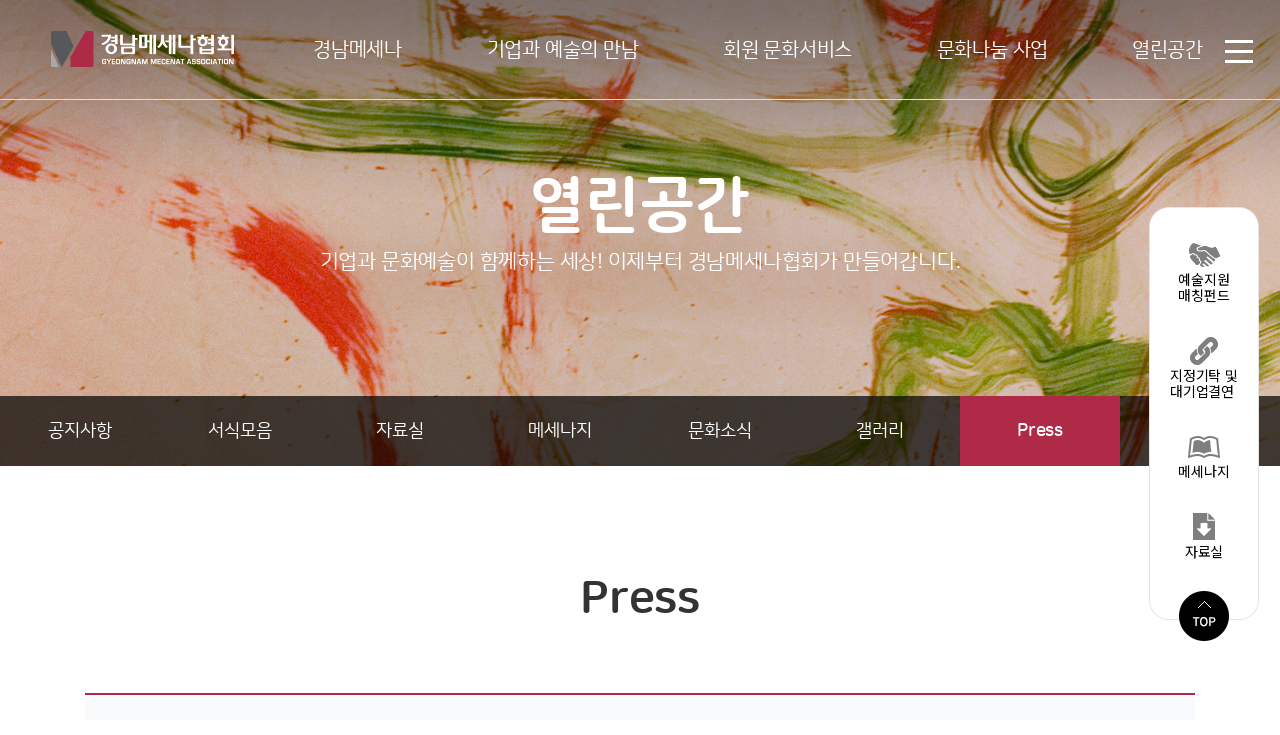

--- FILE ---
content_type: text/html; charset=utf-8
request_url: https://gnmecenat.or.kr/bbs/board.php?bo_table=press&wr_id=633
body_size: 34990
content:
<!doctype html>
<html lang="ko">
<head>
<meta charset="utf-8">
<meta name="viewport" content="width=device-width, initial-scale=1, shrink-to-fit=no">
<meta name="format-detection" content="telephone=no">
<!-- <link href="https://gnmecenat.or.kr/theme/azen/img/favicon.ico" type="image/x-icon" rel="shortcut icon"> -->
<meta http-equiv="imagetoolbar" content="no">
<meta http-equiv="X-UA-Compatible" content="IE=edge">
<title>경남메세나협회 ‘LH 아트 프렌즈’ 모집 > PRESS | 경남메세나협회</title>

<link rel="stylesheet" href="https://gnmecenat.or.kr/theme/azen/css/default.css?ver=191202">

<!-- Custom styles for this template -->
<!-- <link href="https://gnmecenat.or.kr/theme/azen/asset/css/carousel.css" rel="stylesheet"> -->
<!-- Offcans -->
<!-- <link href="https://gnmecenat.or.kr/theme/azen/asset/offcanvas/offcanvas.css" rel="stylesheet"> -->
<!-- Owl Carousel -->
<!-- <link rel="stylesheet" href="https://gnmecenat.or.kr/theme/azen/asset/owlcarousel/owl.carousel.min.css">
<link rel="stylesheet" href="https://gnmecenat.or.kr/theme/azen/asset/owlcarousel/owl.theme.default.min.css"> -->
<!-- nice-select -->
<!-- <link href="https://gnmecenat.or.kr/theme/azen/asset/nice-select/nice-select.css" rel="stylesheet"> -->
<style>
/* body {padding-bottom: 0;} */
</style>
<!--
<link rel="stylesheet" href="https://gnmecenat.or.kr/theme/azen/css/default.css?ver=191202">
-->

<!--[if lte IE 8]>
<script src="https://gnmecenat.or.kr/js/html5.js"></script>
<![endif]-->
<script>
// �ڹٽ�ũ��Ʈ���� �����ϴ� �������� ����
/*
var g5_url       = "https://gnmecenat.or.kr";
var g5_bbs_url   = "https://gnmecenat.or.kr/bbs";
var g5_is_member = "";
var g5_is_admin  = "";
var g5_is_mobile = "";
var g5_bo_table  = "press";
var g5_sca       = "";
var g5_editor    = "smarteditor2";
var g5_cookie_domain = "";
*/
</script>

<!-- jQuery CSS -->
<script src="https://code.jquery.com/jquery-3.3.1.min.js" integrity="sha256-FgpCb/KJQlLNfOu91ta32o/NMZxltwRo8QtmkMRdAu8=" crossorigin="anonymous"></script>
<!--
<script src="https://gnmecenat.or.kr/js/jquery.menu.js?ver=191202"></script>
<script src="https://gnmecenat.or.kr/js/common.js?ver=191202"></script>
<script src="https://gnmecenat.or.kr/js/wrest.js?ver=191202"></script>
<script src="https://gnmecenat.or.kr/js/placeholders.min.js"></script>
-->
<!-- Font Awsome CSS -->
<link rel="stylesheet" href="https://use.fontawesome.com/releases/v5.5.0/css/all.css" integrity="sha384-B4dIYHKNBt8Bc12p+WXckhzcICo0wtJAoU8YZTY5qE0Id1GSseTk6S+L3BlXeVIU" crossorigin="anonymous">

<!-- bxSlider -->
<link rel="stylesheet" href="https://gnmecenat.or.kr/theme/azen/css/jquery.bxslider.css">

<!-- ��Ʈ -->
<link rel="stylesheet" type="text/css" href="https://cdn.rawgit.com/innks/NanumSquareRound/master/nanumsquareround.min.css">

<link href="https://fonts.googleapis.com/css?family=Noto+Sans+KR:100,300,400,500,700,900&display=swap&subset=korean" rel="stylesheet">
<link href="https://fonts.googleapis.com/css?family=Nanum+Myeongjo:400,700,800&display=swap&subset=korean" rel="stylesheet">
<!-- <link href="https://fonts.googleapis.com/css?family=Nanum+Myeongjo|Noto+Sans+KR&display=swap&subset=korean" rel="stylesheet"> -->
<link rel="stylesheet" href="https://gnmecenat.or.kr/theme/azen/css/bootstrap.css">
<link rel="stylesheet" href="https://gnmecenat.or.kr/theme/azen/css/common.css">
<link rel="stylesheet" href="https://gnmecenat.or.kr/theme/azen/css/sub.css">
</head>
<body>
<a id="topspot"></a>
<header id="hd">
	<div id="hd_wrapper">
		<div class="inner clearfix">
			<h1 id="logo"><a href="/"></a></h1>
			<!-- <nav id="lnb" class="d-none d-xl-block"> -->
			<nav id="lnb">
				<h2 class="hide">메인메뉴</h2>
				<ul id="gnb_1dul">
					<li class="" style="z-index:999">
						<a href="https://gnmecenat.or.kr/theme/azen/html/mecenat/about.html" target="_self" class="a_menu1" id="menu1" onmouseover="menu_in(1); return false;">경남메세나</a>
						<ul class="submenu" id="mmenu1" onmouseover="menu_in(1); return false;">
							<li>
								<a href="https://gnmecenat.or.kr/theme/azen/html/mecenat/about.html" class="a_smenu" id="m1_1">경남메세나협회</a>
							</li>
							<li>
								<a href="https://gnmecenat.or.kr/theme/azen/html/mecenat/greeting.html" class="a_smenu" id="m1_2">인사말</a>
							</li>
							<li>
								<a href="https://gnmecenat.or.kr/theme/azen/html/mecenat/history.html" class="a_smenu" id="m1_3">연혁</a>
							</li>
							<li>
								<a href="https://gnmecenat.or.kr/theme/azen/html/mecenat/award.html" class="a_smenu" id="m1_4">경남메세나대상</a>
							</li>
							<li>
								<a href="https://gnmecenat.or.kr/theme/azen/html/mecenat/esg.html" class="a_smenu" id="m1_5">ESG+메세나</a>
							</li>
							<li>
								<a href="https://gnmecenat.or.kr/theme/azen/html/mecenat/ci.html" class="a_smenu" id="m1_6">CI</a>
							</li>
							<li>
								<a href="https://gnmecenat.or.kr/theme/azen/html/mecenat/contact.html" class="a_smenu" id="m1_7">찾아오시는 길</a>
							</li>
						</ul>
					</li>
					<li class="" style="z-index:998">
						<a href="https://gnmecenat.or.kr/theme/azen/html/business/agency.html" target="_self" class="a_menu2" id="menu2" onmouseover="menu_in(2); return false;">기업과 예술의 만남</a>
						<ul class="submenu" id="mmenu2" onmouseover="menu_in(2); return false;">
							<li>
								<a href="https://gnmecenat.or.kr/theme/azen/html/business/agency.html" class="a_smenu" id="m2_1">기업과 예술의 만남</a>
							</li>
							<li>
								<a href="https://gnmecenat.or.kr/theme/azen/html/business/connect.html" class="a_smenu" id="m2_2">대기업결연/지정기탁
								</a>
							</li>
							<li>
								<a href="https://gnmecenat.or.kr/theme/azen/html/business/match.html" class="a_smenu" id="m2_3">예술지원 매칭펀드</a>
							</li>
							<li>
								<a href="https://gnmecenat.or.kr/theme/azen/html/business/relate.html" class="a_smenu" id="m2_4">결연기업과 예술단체</a>
							</li>
							<li>
								<a href="/bbs/board.php?bo_table=artsdb" class="a_smenu" id="m2_5">예술단체 DB등록</a>
							</li>
						</ul>
					</li>
					<li class="" style="z-index:997">
						<a href="https://gnmecenat.or.kr/theme/azen/html/service/mculture.html" target="_self" class="a_menu3" id="menu3" onmouseover="menu_in(3); return false;">회원 문화서비스</a>
						<ul class="submenu" id="mmenu3" onmouseover="menu_in(3); return false;">
							<li>
								<a href="https://gnmecenat.or.kr/theme/azen/html/service/mculture.html" class="a_smenu" id="m3_1">회원 문화서비스</a>
							</li>
							<li>
								<a href="https://gnmecenat.or.kr/theme/azen/html/service/directorate.html" class="a_smenu" id="m3_2">회원사 소개
								</a>
							</li>
							<li>
								<a href="https://gnmecenat.or.kr/theme/azen/html/service/join.html" class="a_smenu" id="m3_3">회원가입 안내
								</a>
							</li>
						</ul>
					</li>
					<li class="" style="z-index:996">
						<a href="https://gnmecenat.or.kr/theme/azen/html/share/concert.html" target="_self" class="a_menu4" id="menu4" onmouseover="menu_in(4); return false;">문화나눔 사업</a>
						<ul class="submenu" id="mmenu4" onmouseover="menu_in(4); return false;">
							<li>
								<a href="https://gnmecenat.or.kr/theme/azen/html/share/concert.html" class="a_smenu" id="m4_1">행복한 나눔공연</a>
							</li>
							<li>
								<a href="https://gnmecenat.or.kr/theme/azen/html/share/ticket.html" class="a_smenu" id="m4_2">즐거운 나눔티켓</a>
							</li>
						</ul>
					</li>
					<li class="" style="z-index:995">
						<a href="/bbs/board.php?bo_table=gnotice" target="_self" class="a_menu5" id="menu5" onmouseover="menu_in(5); return false;">열린공간</a>
						<ul class="submenu" id="mmenu5" onmouseover="menu_in(5); return false;">
							<li>
								<a href="/bbs/board.php?bo_table=gnotice" class="a_smenu" id="m5_1">공지사항</a>
							</li>
							<li>
								<a href="/bbs/board.php?bo_table=collection" class="a_smenu" id="m5_2">서식모음</a>
							</li>
							<li>
								<a href="/bbs/board.php?bo_table=dataroom" class="a_smenu" id="m5_3">자료실</a>
							</li>
							<li>
								<a href="/bbs/board.php?bo_table=magazine" class="a_smenu" id="m5_4">메세나지</a>
							</li>
							<li>
								<a href="/bbs/board.php?bo_table=culture" class="a_smenu" id="m5_5">문화소식</a>
							</li>
							<li>
								<a href="/bbs/board.php?bo_table=photo" class="a_smenu" id="m5_6">갤러리</a>
							</li>
							<li>
								<a href="/bbs/board.php?bo_table=press" class="a_smenu" id="m5_7">Press</a>
							</li>
							<li>
								<a href="/bbs/board.php?bo_table=faq" class="a_smenu" id="m5_8">FAQ</a>
							</li>
						</ul>
					</li>
				</ul>
			</nav>
			<!-- <div class="menu-sel clearfix">
				<a href="down/eng.pdf" target="_blank" class="btn-down">ENGLISH</a>
			</div> -->
			<button class="btn-menu d-none d-xl-block btn-p" onclick="showAllMenu();"></button>
			<input type="hidden" name="btn-p" id="btn-p" value="0">

			<button class="btn-menu2 d-block d-xl-none btn-m" onclick="showMMenu();"></button>
			<input type="hidden" name="btn-m" id="btn-m" value="0">
		</div>
		<!-- inner -->
		<div class="lnb_bg">
			<div class="inner">
				<!-- <p>
					경제와 문화예술의<br/>
					균형발전에 기여하기 위해<br/>
					기업과 예술의 가교역할을<br/>
					수행하는 문화예술후원기관
					<strong class="color-pink">경남메세나협회</strong>
				</p> -->
			</div>
		</div>
	</div>
	<div class="allmenu">
		<div class="menu-sel_m clearfix">
			<a href="/"><img src="https://gnmecenat.or.kr/theme/azen/images/logo_topb.png" class="img-fluid" alt="logo"></a>
			<button class="btn-close"><img src="https://gnmecenat.or.kr/theme/azen/images/btn_nav_close.png" alt="btn_nav_close"></button>
		</div>
		<ul class="gnb_m">
			<li class="" style="z-index:999">
				<a href="https://gnmecenat.or.kr/theme/azen/html/mecenat/about.html" target="_self" class="">경남메세나</a>
				<ul class="submenu">
					<li>
						<a href="https://gnmecenat.or.kr/theme/azen/html/mecenat/about.html">경남메세나협회</a>
					</li>
					<li>
						<a href="https://gnmecenat.or.kr/theme/azen/html/mecenat/greeting.html">인사말</a>
					</li>
					<li>
						<a href="https://gnmecenat.or.kr/theme/azen/html/mecenat/history.html">연혁</a>
					</li>
					<li>
						<a href="https://gnmecenat.or.kr/theme/azen/html/mecenat/award.html">경남메세나대상</a>
					</li>
					<li>
						<a href="https://gnmecenat.or.kr/theme/azen/html/mecenat/esg.html">ESG+메세나</a>
					</li>
					<li>
						<a href="https://gnmecenat.or.kr/theme/azen/html/mecenat/ci.html">CI</a>
					</li>
					<li>
						<a href="https://gnmecenat.or.kr/theme/azen/html/mecenat/contact.html">찾아오시는 길</a>
					</li>
				</ul>
			</li>
			<li class="" style="z-index:998">
				<a href="https://gnmecenat.or.kr/theme/azen/html/business/agency.html" target="_self" class="">기업과 예술의 만남</a>
				<ul class="submenu">
					<li>
						<a href="https://gnmecenat.or.kr/theme/azen/html/business/agency.html">기업과 예술의 만남</a>
					</li>
					<li>
						<a href="https://gnmecenat.or.kr/theme/azen/html/business/connect.html">대기업결연/지정기탁</a>
					</li>
					<li>
						<a href="https://gnmecenat.or.kr/theme/azen/html/business/match.html">예술지원 매칭펀드</a>
					</li>
					<li>
						<a href="https://gnmecenat.or.kr/theme/azen/html/business/relate.html">결연기업과 예술단체</a>
					</li>
					<li>
						<a href="/bbs/board.php?bo_table=artsdb">예술단체 DB등록</a>
					</li>
				</ul>
			</li>
			<li class="" style="z-index:997">
				<a href="https://gnmecenat.or.kr/theme/azen/html/service/mculture.html" target="_self" class="">회원 문화서비스</a>
				<ul class="submenu">
					<li>
						<a href="https://gnmecenat.or.kr/theme/azen/html/service/mculture.html">회원 문화서비스</a>
					</li>
					<li>
						<a href="https://gnmecenat.or.kr/theme/azen/html/service/directorate.html">회원사 소개</a>
					</li>
					<li>
						<a href="https://gnmecenat.or.kr/theme/azen/html/service/join.html">회원가입 안내</a>
					</li>
				</ul>
			</li>
			<li class="" style="z-index:996">
				<a href="https://gnmecenat.or.kr/theme/azen/html/share/concert.html" target="_self" class="">문화나눔 사업</a>
				<ul class="submenu">
					<li>
						<a href="https://gnmecenat.or.kr/theme/azen/html/share/concert.html">행복한 나눔공연</a>
					</li>
					<li>
						<a href="https://gnmecenat.or.kr/theme/azen/html/share/ticket.html">즐거운 나눔티켓</a>
					</li>
				</ul>
			</li>
			<li class="" style="z-index:995">
				<a href="/bbs/board.php?bo_table=gnotice" target="_self" class="">열린공간</a>
				<ul class="submenu">
					<li>
						<a href="/bbs/board.php?bo_table=gnotice">공지사항</a>
					</li>
					<li>
						<a href="/bbs/board.php?bo_table=collection">서식모음</a>
					</li>
					<li>
						<a href="/bbs/board.php?bo_table=dataroom">자료실</a>
					</li>
					<li>
						<a href="/bbs/board.php?bo_table=magazine">메세나지</a>
					</li>
					<li>
						<a href="/bbs/board.php?bo_table=culture">문화소식</a>
					</li>
					<li>
						<a href="/bbs/board.php?bo_table=photo">갤러리</a>
					</li>
					<li>
						<a href="/bbs/board.php?bo_table=press">Press</a>
					</li>
					<li>
						<a href="/bbs/board.php?bo_table=faq">FAQ</a>
					</li>
				</ul>
			</li>
		</ul>
	</div>
</header>

<script>
	/*
	$(".btn-close").click(function () {
		$(".btn-menu").removeClass("on");
		$(".allmenu").slideUp(150);
	})
	*/

	$(".gnb_m > li > a").click(function () {
		$(".gnb_m .submenu").slideUp();
		$(".gnb_m > li > a")
			.parent()
			.removeClass("opend");
		// $(this).toggleClass("on");
		if (!$(this).next().is(":visible")) {
			$(this)
				.next()
				.slideDown();
			$(this)
				.parent()
				.toggleClass("opend");
		}
		if (!$(this).is(":visible")) {}
		return false;
	});

	$("#logo").click(function(){
		location.href = '/';
	});
	/*
	$(".btn-m").click(function () {
		if ($(this).hasClass("has on")) {
			$(this).removeClass("on")
			$(".allmenu").slideUp(150);
			$(".btn-menu2").css("background-image", "url('/theme/azen/images/btn_navb.png')");
		} else {
			$(this).addClass("on")
			$(".allmenu").slideDown(150);
			$(".btn-menu2").css("background-image", "url('/theme/azen/images/btn_nav_close.png')");
		}
	})
	*/
function showMMenu() {
	var _scrollTop = $(window).scrollTop();
	if($("#btn-m").val() == "0") {
		$("#btn-m").val("1");
		$(".allmenu").slideDown(150);
		$(".allmenu").css("z-index", "999999999");
		$(".btn-menu2").css("background-image", "url('/theme/azen/images/btn_nav_close.png')");
	} else {
		$("#btn-m").val("0");
		$(".allmenu").slideUp(150);
		$(".btn-menu2").css("background-image", "url('/theme/azen/images/btn_navb.png')");
	}
}
function showAllMenu() {
	var _scrollTop = $(window).scrollTop();
	if($("#btn-p").val() == "0") {
		$("#btn-p").val("1");
		$(".submenu,.lnb_bg").slideDown(150);
		$(".btn-menu").css("background-image", "url('/theme/azen/images/btn_nav_close.png')");
		$("#gnb_1dul").mouseleave(function(){
			$("#lnb .submenu,.lnb_bg").stop(true,true).slideDown(0)
		});
	} else {
		$("#btn-p").val("0");
		$(".submenu,.lnb_bg").slideUp(150);
		if(_scrollTop <= 100) {
			if($("body").hasClass("on")) {
				$(".btn-menu").css("background-image", "url('/theme/azen/images/btn_navb.png')");
			} else {
				$(".btn-menu").css("background-image", "url('/theme/azen/images/btn_navw.png')");
			}

		} else if(_scrollTop > 100) {
			$(".btn-menu").css("background-image", "url('/theme/azen/images/btn_navb.png')");
		}
		$("#gnb_1dul").mouseleave(function(){
			$("#lnb .submenu,.lnb_bg").stop(true,true).slideUp(150)
		});
	}
}
function menu_clear() {
	for (var i1 = 1; i1 <= 5; i1++) {
		$("#mmenu" + i1).css('background-color','#fff');
		sel_one_id = document.getElementById("menu"+i1);
		sel_one_id.className = "a_menu";
		for (var i2 = 1; i2 <= $("#mmenu" + i1 + " li").length; i2++) {
			sel_id = document.getElementById("m"+i1+"_"+i2);
			sel_id.className = "a_smenu";
		}
	}
}

function menu_in(num) {
	menu_clear();
	for (var i2 = 1; i2 <= $("#mmenu" + num + " li").length; i2++) {
		$("#mmenu" + num).css('background-color','#c22f4e');  //선택된 영역 color
		sel_one_id = document.getElementById("menu"+num);
		sel_id = document.getElementById("m"+num+"_"+i2);
		sel_one_id.className = "a_menu_on";
		sel_id.className = "a_smenu_on";
	}
}

</script>

<!-- } 상단 끝 -->

<!-- sub 긴 이미지 시작 -->
<div id="sub_visual" data-sb=fadeIn>
	<div class="backgroundimg">
		<!-- <div class="visual_area" style="background:url('https://gnmecenat.or.kr/theme/azen/html/images/spot_commu.jpg') no-repeat top center"></div> -->
		<div class="visual_area" style="background-image:url('https://gnmecenat.or.kr/theme/azen/html/images/spot_commu.jpg');"></div>
	</div>
</div>

<div id="sub_tit">
	<div class="title">
	열린공간	</div>
	<p class="normal_txt">기업과 문화예술이 함께하는 세상! 이제부터 경남메세나협회가 만들어갑니다.</p>
</div>

<section id="sub_wrapper">
<div id="sub_menu">
	<!-- PC sub 메뉴 s -->
	<div class="sub_location d-none d-lg-block">
		<div class="container-fluid">
						<div class="row dep8">
				<div class="col px-0"><a href="/bbs/board.php?bo_table=gnotice" >공지사항</a></div>
				<div class="col px-0"><a href="/bbs/board.php?bo_table=collection" >서식모음</a></div>
				<div class="col px-0"><a href="/bbs/board.php?bo_table=dataroom" >자료실</a></div>
				<div class="col px-0"><a href="/bbs/board.php?bo_table=magazine" >메세나지</a></div>
				<div class="col px-0"><a href="/bbs/board.php?bo_table=culture" >문화소식</a></div>
				<div class="col px-0"><a href="/bbs/board.php?bo_table=photo" >갤러리</a></div>
				<div class="col px-0"><a href="/bbs/board.php?bo_table=press" class='on'>Press</a></div>
				<div class="col px-0"><a href="/bbs/board.php?bo_table=faq" >FAQ</a></div>
			</div>
			
		</div>
	</div>
	<!-- PC sub 메뉴 e -->
	<!-- M sub 메뉴 s -->
	<div class="sub_locationm d-block d-lg-none">
		<div class="container-fluid px-0">
			<div class="dropdown btn_selectbox">
				<a class="btn dropdown-toggle btn_sel_title" href="#" role="button" id="sublmenu_sel" data-toggle="dropdown" aria-haspopup="true" aria-expanded="false">Press</a>

				<!-- <div class="dropdown-menu btn_sel_stitle" aria-labelledby="dropdownMenuButton"> -->
				<div class="dropdown-menu" aria-labelledby="sublmenu_sel" id="sub_mid_sel">
											<a class="dropdown-item" href="/bbs/board.php?bo_table=gnotice">공지사항</a>
						<a class="dropdown-item" href="/bbs/board.php?bo_table=collection">서식모음</a>
						<a class="dropdown-item" href="/bbs/board.php?bo_table=dataroom">자료실</a>
						<a class="dropdown-item" href="/bbs/board.php?bo_table=magazine">메세나지</a>
						<a class="dropdown-item" href="/bbs/board.php?bo_table=culture">문화소식</a>
						<a class="dropdown-item" href="/bbs/board.php?bo_table=photo">갤러리</a>
						<a class="dropdown-item" href="/bbs/board.php?bo_table=press">Press</a>
						<a class="dropdown-item" href="/bbs/board.php?bo_table=faq">FAQ</a>
									</div>
			</div>



		</div>
		<!-- M sub 메뉴 e -->
	</div>
</div>
<!-- <link href="style.css" rel="stylesheet" type="text/css"> -->

	<div class="container-fluid w1300c scontents conpy">
	<p class="eng">
	Press	</p>

<link href="https://gnmecenat.or.kr/theme/azen/skin/board/galleryColumnContext/style.css" rel="stylesheet">
<div class="container py-3">
<!-- <div class="section-header page">
<h3>PRESS</h3>
</div> -->

<!-- 확대/축소 시 이미지가 화면에 꽉 차는 현상을 제거하기 위해 주석 처리함 -->
<!-- <script src="https://gnmecenat.or.kr/js/viewimageresize.js"></script> -->

<!-- 게시물 읽기 시작 { -->

<article id="bo_v" style="max-width:1400px">
    <div class="vtop_area">
      <header>
        <h1 id="bo_v_title">
          경남메세나협회 ‘LH 아트 프렌즈’ 모집        </h1>
      </header>

      <section id="bo_v_info">
        <div class="row w-100 no-gutters">
            <div class="col-md-4 d-flex align-items-center tleft">
              작성자 <strong><span class="sv_member">최고관리자</span></strong>
              <span class="sound_only">작성일</span><strong>24-08-01 09:55</strong>
            </div>
            <div class="col-md-8 d-flex align-items-center justify-content-end tleft">
              <ul class="bo_v_com">
                                                                                                            <li><a href="https://gnmecenat.or.kr/bbs/board.php?bo_table=press" class="jsBoardBtn jsBoardBtnList">목록</a></li>
                                                  </ul>
            </div>
        </div>
      </section>

    </div>



         <!-- 관련링크 시작 { -->
    <section id="bo_v_link">
        <h2>관련링크</h2>
        <ul>
                </ul>
    </section>
    <!-- } 관련링크 끝 -->
    


    <section id="bo_v_atc">
        <h2 id="bo_v_atc_title">본문</h2>

        <div id="bo_v_img">
</div>

        <!-- 본문 내용 시작 { -->
        <div id="bo_v_con"><p style="text-align:center;" align="center"><span style="color:rgb(34,34,34);font-family:'Malgun Gothic', '돋움', dotum, 'Apple SD Gothic Neo', 'Helvetica Neue', Helvetica, Roboto, Arial, sans-serif;font-size:32px;letter-spacing:-3.2px;background-color:rgb(254,254,254);"><br /></span></p><p style="text-align:center;" align="center"><span style="color:rgb(34,34,34);font-family:'Malgun Gothic', '돋움', dotum, 'Apple SD Gothic Neo', 'Helvetica Neue', Helvetica, Roboto, Arial, sans-serif;font-size:32px;letter-spacing:-3.2px;background-color:rgb(254,254,254);">경남메세나협회 ‘LH 아트 프렌즈’ 모집</span></p><p><span style="color:rgb(34,34,34);font-family:'Malgun Gothic', '돋움', dotum, 'Apple SD Gothic Neo', 'Helvetica Neue', Helvetica, Roboto, Arial, sans-serif;font-size:32px;letter-spacing:-3.2px;background-color:rgb(254,254,254);"><img src="https://gnmecenat.or.kr/data/editor/2408/32fa74ead2265f9befec4ae4fc77ece3_1722473665_7274.jpg" title="32fa74ead2265f9befec4ae4fc77ece3_1722473665_7274.jpg" alt="32fa74ead2265f9befec4ae4fc77ece3_1722473665_7274.jpg" /></span></p><p><span style="color:rgb(34,34,34);font-family:'Malgun Gothic', '돋움', dotum, 'Apple SD Gothic Neo', 'Helvetica Neue', Helvetica, Roboto, Arial, sans-serif;font-size:16px;background-color:rgb(255,255,255);">경남메세나협회는 21일 한국토지주택공사와 함께 지역의 우수한 문화예술단체(인)와 기업과의 상호 협업을 통해 상생 기반을 마련하는 동시에 경남도민들에게 다채로운 문화예술 콘텐츠 향유 기회를 제공하기 위한 ‘2024 LH 아트 프렌즈 지원사업’을 공모한다고 밝혔다.</span></p><p><br /></p><p><span style="color:rgb(34,34,34);font-family:'Malgun Gothic', '돋움', dotum, 'Apple SD Gothic Neo', 'Helvetica Neue', Helvetica, Roboto, Arial, sans-serif;font-size:16px;background-color:rgb(255,255,255);">‘2024 LH 아트 프렌즈 지원사업’은 한국토지주택공사가 주최하고 경남메세나협회가 주관하는 문화공헌사업으로 예술의 창의적 역량을 기업과 나누며 함께 성장하고자 하는 예술단체 또는 예술가 개인을 지원하는 사업이다.</span><br style="color:rgb(34,34,34);font-family:'Malgun Gothic', '돋움', dotum, 'Apple SD Gothic Neo', 'Helvetica Neue', Helvetica, Roboto, Arial, sans-serif;font-size:16px;background-color:rgb(255,255,255);" /><br style="color:rgb(34,34,34);font-family:'Malgun Gothic', '돋움', dotum, 'Apple SD Gothic Neo', 'Helvetica Neue', Helvetica, Roboto, Arial, sans-serif;font-size:16px;background-color:rgb(255,255,255);" /><span style="color:rgb(34,34,34);font-family:'Malgun Gothic', '돋움', dotum, 'Apple SD Gothic Neo', 'Helvetica Neue', Helvetica, Roboto, Arial, sans-serif;font-size:16px;background-color:rgb(255,255,255);">올해는 12개 예술단체(인)를 선정해 1건당 500만원씩 총 6000만원을 지원해 기업과 예술의 파트너십을 형성하고 지역민들에게 다채로운 문화향유 기회를 제공할 계획이다.</span><br style="color:rgb(34,34,34);font-family:'Malgun Gothic', '돋움', dotum, 'Apple SD Gothic Neo', 'Helvetica Neue', Helvetica, Roboto, Arial, sans-serif;font-size:16px;background-color:rgb(255,255,255);" /><br style="color:rgb(34,34,34);font-family:'Malgun Gothic', '돋움', dotum, 'Apple SD Gothic Neo', 'Helvetica Neue', Helvetica, Roboto, Arial, sans-serif;font-size:16px;background-color:rgb(255,255,255);" /><span style="color:rgb(34,34,34);font-family:'Malgun Gothic', '돋움', dotum, 'Apple SD Gothic Neo', 'Helvetica Neue', Helvetica, Roboto, Arial, sans-serif;font-size:16px;background-color:rgb(255,255,255);">지원 대상은 도내에 소재하는 예술단체 및 예술인으로서 ‘문화예술진흥법’에 따라 지정된 전문 예술 법인·단체, 창작활동 실적 및 지속성이 인정되는 예술단체·개인 또는 ‘지원 심사위원회’가 지원의 필요성을 인정하는 예술단체·개인 등이다.</span><br style="color:rgb(34,34,34);font-family:'Malgun Gothic', '돋움', dotum, 'Apple SD Gothic Neo', 'Helvetica Neue', Helvetica, Roboto, Arial, sans-serif;font-size:16px;background-color:rgb(255,255,255);" /><br style="color:rgb(34,34,34);font-family:'Malgun Gothic', '돋움', dotum, 'Apple SD Gothic Neo', 'Helvetica Neue', Helvetica, Roboto, Arial, sans-serif;font-size:16px;background-color:rgb(255,255,255);" /><span style="color:rgb(34,34,34);font-family:'Malgun Gothic', '돋움', dotum, 'Apple SD Gothic Neo', 'Helvetica Neue', Helvetica, Roboto, Arial, sans-serif;font-size:16px;background-color:rgb(255,255,255);">한편 참여를 희망하는 예술단체 또는 예술인은 다음달 2일까지 경남메세나협회 홈페이지(<a href="">www.gnmecenat.or.kr)</a> 공지사항에 게재된 지정 양식의 참가신청서를 작성하여 제출하면 된다.</span><br style="color:rgb(34,34,34);font-family:'Malgun Gothic', '돋움', dotum, 'Apple SD Gothic Neo', 'Helvetica Neue', Helvetica, Roboto, Arial, sans-serif;font-size:16px;background-color:rgb(255,255,255);" /> </p><div style="padding:0px;margin:0px;text-align:center;"><br /></div><div style="padding:0px;margin:0px;text-align:center;"><span style="padding:0px;margin:0px;color:rgb(0,0,0);background-color:rgb(255,255,255);font-family:'Malgun Gothic', '돋움', dotum, Roboto, 'Noto Sans KR', 'Apple SD Gothic Neo', 'Helvetica Neue', Helvetica, Arial, sans-serif;font-size:18.6667px;letter-spacing:-.2px;font-weight:bolder;">경남일보 2024-07-25 <a href="https://www.gnnews.co.kr/news/articleView.html?idxno=558624" rel="nofollow">[기사 전문 보기]</a></span> </div><p><br style="color:rgb(51,51,51);font-family:'Noto Sans KR', sans-serif;font-size:10px;letter-spacing:-.2px;background-color:rgb(255,255,255);" /></p><p><span style="font-family:'Malgun Gothic', '돋움', dotum, 'Apple SD Gothic Neo', 'Helvetica Neue', Helvetica, Roboto, Arial, sans-serif;color:rgb(34,34,34);"><span style="font-size:32px;letter-spacing:-3.2px;"><br /></span></span></p></div>
                <!-- } 본문 내용 끝 -->

        
        <!-- 스크랩 추천 비추천 시작 { -->
		<!--
        		-->
        <!-- } 스크랩 추천 비추천 끝 -->
    </section>

        
            
    <!-- 링크 버튼 시작 { -->
    <div id="bo_v_bot">
                        <ul class="bo_v_nb">
            <!-- <li><a href="https://gnmecenat.or.kr/bbs/board.php?bo_table=press&amp;wr_id=634" class="btn btn-raised btn-outline-secondary btn-sm">이전글</a></li> -->
            <!-- <li><a href="https://gnmecenat.or.kr/bbs/board.php?bo_table=press&amp;wr_id=631" class="btn btn-raised btn-outline-secondary btn-sm">다음글</a></li> -->
                          <li class="btn_prv row no-gutters">
                <span class="nb_tit col-lg-2"><i class="fa fa-chevron-up" aria-hidden="true"></i> &nbsp; 이전글</span>
                <a href="https://gnmecenat.or.kr/bbs/board.php?bo_table=press&amp;wr_id=634" class="col-lg-10 nb_con">무학, 고성오광대에 후원금</a>
              </li>
                                      <li class="btn_next row no-gutters">
                <span class="nb_tit col-lg-2"><i class="fa fa-chevron-down" aria-hidden="true"></i> &nbsp; 다음글</span>
                <a href="https://gnmecenat.or.kr/bbs/board.php?bo_table=press&amp;wr_id=631" class="col-lg-10 nb_con">경남메세나협회·창원대 산학협력단 업무협약</a>
              </li>
                    </ul>
            </div>
    <!-- } 링크 버튼 끝 -->

</article>
</div>
<!-- } 게시판 읽기 끝 -->

<script>

function board_move(href)
{
    window.open(href, "boardmove", "left=50, top=50, width=500, height=550, scrollbars=1");
}
</script>

<script>
$(function() {
    $("a.view_image").click(function() {
        window.open(this.href, "large_image", "location=yes,links=no,toolbar=no,top=10,left=10,width=10,height=10,resizable=yes,scrollbars=no,status=no");
        return false;
    });

    // 추천, 비추천
    $("#good_button, #nogood_button").click(function() {
        var $tx;
        if(this.id == "good_button")
            $tx = $("#bo_v_act_good");
        else
            $tx = $("#bo_v_act_nogood");

        excute_good(this.href, $(this), $tx);
        return false;
    });

    // 이미지 리사이즈
    // 확대/축소 시 이미지가 화면에 꽉 차는 현상을 제거하기 위해 주석 처리함
    // $("#bo_v_atc").viewimageresize();
});

function excute_good(href, $el, $tx)
{
    $.post(
        href,
        { js: "on" },
        function(data) {
            if(data.error) {
                alert(data.error);
                return false;
            }

            if(data.count) {
                $el.find("strong").text(number_format(String(data.count)));
                if($tx.attr("id").search("nogood") > -1) {
                    $tx.text("이 글을 비추천하셨습니다.");
                    $tx.fadeIn(200).delay(2500).fadeOut(200);
                } else {
                    $tx.text("이 글을 추천하셨습니다.");
                    $tx.fadeIn(200).delay(2500).fadeOut(200);
                }
            }
        }, "json"
    );
}
</script>

<!-- } 게시글 읽기 끝 -->


</div>

</section><!-- <section id="sub_wrapper"> -->

<div id="footer">
	<div class="w1300c">
		<div class="container-fluid">
			<div class="row">
				<div class="col-lg flink text-center text-lg-left">
					<a href="https://gnmecenat.or.kr/theme/azen/html/privacy/policy.html">이용약관</a>
					<a href="https://gnmecenat.or.kr/theme/azen/html/privacy/person.html">개인정보 처리방침</a>
					<a href="https://gnmecenat.or.kr/theme/azen/html/privacy/email.html">이메일무단수집거부</a>
					<a href="https://gnmecenat.or.kr/theme/azen/html/mecenat/contact.html">찾아오시는 길</a>
				</div>
			</div>

			<div class="row mt-0 mt-lg-5">
				<div class="col-lg-9 addr pt-4 text-center text-lg-left">
					<span>주소 : 경상남도 창원시 성산구 중앙대로 23.3F</span>
					<span>대표전화 : 055.285-5611~2</span>
					<span>팩스 : 055.286-5610</span>
					<span>이메일 : gnmecenat@gnmecenat.or.kr</span>
				</div>
				<div class="col-lg-3 d-none d-lg-block text-center text-lg-right">
					<img src="https://gnmecenat.or.kr/theme/azen/images/logo_btm.png" alt="flogo">
				</div>
			</div>
			<div class="row mt-2 mt-lg-3 text-center text-lg-left">
				<div class="copy col">Copyright © 경남메세나협회 All right reserved.</div>
			</div>
		</div>

	</div>
</div>



<!-- } 콘텐츠 끝 -->
<div class="quick_menu_wrap position-fixed d-none d-md-block" style="bottom:100px;right:21px;z-index:999999999">
	<div class="d-flex flex-column justify-content-center">
		<a href="https://gnmecenat.or.kr/theme/azen/html/business/match.html" class="d-flex flex-column justify-content-center align-items-center qbox">
			<img src="https://gnmecenat.or.kr/theme/azen/images/ico_qmenu1.png" class="img-fluid" alt="예술지원매칭펀드">
			<div class="qtext">예술지원<br>매칭펀드</div>
		</a>
		<a href="https://gnmecenat.or.kr/theme/azen/html/business/connect.html" class="d-flex flex-column justify-content-center align-items-center qbox">
			<img src="https://gnmecenat.or.kr/theme/azen/images/ico_qmenu2.png" class="img-fluid" alt="지정기탁 및 대기업결연">
			<div class="qtext">지정기탁 및<br>대기업결연</div>
		</a>
		<a href="/bbs/board.php?bo_table=magazine" class="d-flex flex-column justify-content-center align-items-center qbox">
			<img src="https://gnmecenat.or.kr/theme/azen/images/ico_qmenu3.png" class="img-fluid" alt="메세나지">
			<div class="qtext">메세나지</div>
		</a>
		<a href="/bbs/board.php?bo_table=dataroom" class="d-flex flex-column justify-content-center align-items-center qbox">
			<img src="https://gnmecenat.or.kr/theme/azen/images/ico_qmenu4.png" class="img-fluid" alt="자료실">
			<div class="qtext">자료실</div>
		</a>
		<a href="#topspot" class="d-flex flex-column justify-content-center align-items-center qbox"><img src="https://gnmecenat.or.kr/theme/azen/images/btn_top.png" class="img-fluid" alt="Top"></a>
	</div>
</div>
<div class="position-fixed d-block d-md-none" style="bottom:21px;right:15px;z-index:999999999">
	<a href="#topspot" class="d-flex flex-column justify-content-center align-items-center qbox"><img src="https://gnmecenat.or.kr/theme/azen/images/btn_top.png" class="img-fluid" alt="Top"></a>
</div>


<!-- 추가 -->
<script src="https://gnmecenat.or.kr/theme/azen/js/popper.js"></script>
<script src="https://gnmecenat.or.kr/theme/azen/js/bootstrap.js"></script>
<script src="https://gnmecenat.or.kr/theme/azen/js/common.js"></script><!-- 상단메뉴관련 js -->



<!-- ie6,7에서 사이드뷰가 게시판 목록에서 아래 사이드뷰에 가려지는 현상 수정 -->
<!--[if lte IE 7]>
<script>
$(function() {
    var $sv_use = $(".sv_use");
    var count = $sv_use.length;

    $sv_use.each(function() {
        $(this).css("z-index", count);
        $(this).css("position", "relative");
        count = count - 1;
    });
});
</script>
<![endif]-->
</body>
</html>


<!-- 사용스킨 : theme/galleryColumnContext -->


--- FILE ---
content_type: text/css
request_url: https://gnmecenat.or.kr/theme/azen/css/default.css?ver=191202
body_size: 23236
content:
/* body */
body {margin:0;padding:0;font-family: 'Noto Sans KR', sans-serif !important; }
.h4, h4 {font-size: 1rem !important;}

/* head */
.sound_only {display:inline-block !important;position:absolute;top:0;left:0;margin:0 !important;padding:0 !important;font-size:0;line-height:0;border:0 !important;overflow:hidden !important}
.top-bg-black {background: rgba(0, 0, 0, 0.6)}
.bg-footer {background: rgba(0, 0, 0, 0.9)}

.navbar-brand {font-size: 1.1rem !important;}
/* .dropdown:hover>.dropdown-menu {display: block;margin-top: -2px;padding-top: -10px;border-top: 10px solid rgba(0,0,0,0);} */
.navbar-nav .dropdown-menu {right: -30px;}
.dropdown-item {font-size: 0.85rem; line-height: 1.2; }
.dropdown-item:hover, .nav-link:hover {color: #007bff !important;}
.dropdown-item:focus, .dropdown-item:hover  {background-color: transparent !important;}
.dropdown-item:active, .nav-link:active {background-color: #fff;}
.nav-link:active {background-color: transparent}
.nav-link {color: rgba(255,255,255,1) !important;padding-right:1em;padding-left:1em !important;}


.leftmenu_b > .dropdown-item {font-size: 0.85rem; line-height: 30px; }
.leftmenu_s > .dropdown-item {font-size: 0.85rem; line-height: 26px; }
#hd_h1 {position:absolute;font-size:0;line-height:0;overflow:hidden}

/* 본문 바로가기 */
#skip_to_container a {z-index:100000;position:absolute;top:0;left:0;width:1px;height:1px;font-size:0;line-height:0;overflow:hidden}
#skip_to_container a:focus, #skip_to_container a:active {width:100%;height:75px;background:#21272e;color:#fff;font-size:2em;font-weight:bold;text-align:center;text-decoration:none;line-height:3.3em}
#hd_wrapper {position:relative;margin:0 auto;padding: 0;height:0;zoom:1}
#hd_wrapper:after {display:block;visibility:hidden;clear:both;content:""}

.trans {background-color: rgba(0,0,0,0.8)}
.gap {padding-top: 15px;}
.copy p {font-size: .95rem;}

/* 팝업레이어 */
#hd_pop {z-index:1000;position:relative;margin:0 auto;height:0}
#hd_pop h2 {position:absolute;font-size:0;line-height:0;overflow:hidden}
.hd_pops {position:absolute;border:1px solid #e9e9e9;background:#fff;}
.hd_pops img{max-width:100%}
.hd_pops_con {}
.hd_pops_footer {padding: 0;background:#000;color:#fff;text-align:left;position:relative;}
.hd_pops_footer:after {display:block;visibility:hidden;clear:both;content:""}
.hd_pops_footer button {padding: 10px;border:0;color:#fff}
.hd_pops_footer .hd_pops_reject{background:#000;text-align:left}
.hd_pops_footer .hd_pops_close{background:#393939;position:absolute;top:0;right:0}

/* Main */
/* .container {max-width: 1420px !important;} */

/* CIRCLE IMAGE CONTENT
-------------------------------------------------- */

/* Center align the text within the three columns with circle image */
.box_circle .col-lg-4 {margin-bottom: 1.5rem;text-align: center;}
.box_circle h2 {font-weight: 400;}
.box_circle .col-lg-4 p {margin-right: .75rem;margin-left: .75rem;}

/* Latest 제목 글자 수 자동 제한 */
.my_shadow {box-shadow: 0 .125rem .25rem rgba(0,0,0,.09) !important; border-radius: .25rem !important; background-color: #fff !important;}
.lat li {}
.lat li a {position: relative;display:block;padding-right: 30px;}
.lat li a .lt_title {display: block;text-overflow:ellipsis;overflow: hidden;white-space: nowrap;}
.hot_icon {margin-right: 5px;}
.new_icon {margin-right: 5px;}
.aside_title h4 {font-size: .85rem !important; color: rgb(90, 90, 90);}

/* owl_webzine */
.latest-post .lat_title a {display: block;text-overflow:ellipsis;overflow: hidden;white-space: nowrap; color: rgba(0,0,0,1); font-size: .85rem; text-decoration: none;}

/* bxSlider */
.bx-wrapper {-moz-box-shadow: none !important; -webkit-box-shadow: none !important; box-shadow: none !important; border:none !important; margin-top: 25px;}
.bx-wrapper img {width: 100%; height: auto; object-fit: cover; border-top: 1px solid rgba(0,0,0,.125);}
.bxslider .lat_title a {display: block;text-overflow:ellipsis;overflow: hidden;white-space: nowrap; color: rgba(0,0,0,1); font-size: .85rem; text-decoration: none;}
.bx-wrapper .bx-pager {bottom: -20px !important;}
.bxslider .box {height: 120px;}

/* 공통 */
.section-header h3::before {content: '';position: absolute;display: block;width: 120px;height: 1px;background: #ddd;bottom: 1px;left: calc(50% - 60px);}
.section-header h3::after {content: '';position: absolute;display: block;width: 40px;height: 3px;background: #007bff;bottom: 0;left: calc(50% - 20px);}
.section-header h3 {font-size: 1.3rem;color: #111;text-transform: uppercase;text-align: center;font-weight: 700;position: relative;padding-bottom: 15px;}

.section-header h4::before {content: '';position: absolute;display: block;width: 120px;height: 1px;background: #ddd;bottom: 1px;left: calc(50% - 60px);}
.section-header h4::after {content: '';position: absolute;display: block;width: 40px;height: 3px;background: #007bff;bottom: 0;left: calc(50% - 20px);}
.section-header h4 {font-size: 1.1rem;color: #111;text-transform: uppercase;text-align: center;font-weight: 700;position: relative;padding-bottom: 15px;}

.btn {font-size: 0.75rem !important; padding: .3rem .5rem !important;}
.input-group-text {padding: .25rem .5rem !important; font-size: 0.8rem !important;}
.btn_autosave{position:absolute;right:1px;font-size:0.8rem;line-height:1rem;margin-top: .5rem;}

.empha {font-weight:600}
.opt .form-check-inline {display: inline-block;}

/* Tab Latest */
.tab_latest .nav-item a.active {
	background-color: rgba(0,0,0,.03);
}
/*
.owl-dots {
	padding-bottom: 10px;
	border-bottom: 1px solid rgba(0,0,0,.125);
}
*/
.latest-post p {
	border-bottom: 1px solid rgba(0,0,0,.125);
}

.latest-post .dir {
	text-align: right;
}

/* Start of parallax */
/* Main Top Parallax Element Style*/
.paral-main-top {
	background-attachment: fixed;
	background-size: cover;
	background-position: 50% 50%;
}

/* Paragraph for Parallax Main Top Section */
@media (min-width: 978px) {
	.paral-main-top p {
		font-size: 2rem;
		color:#f5f5f5;
		text-align: center;
		line-height: 2.2rem;
		padding-bottom: 1.6rem;
		text-shadow: 0 0 1px rgba(0,0,0,1);
	}
}
@media (max-width: 978px) {
	.paral-main-top p {
		font-size: 1.3rem;
		color:#f5f5f5;
		text-align: center;
		line-height: 1.3rem;
		padding-bottom: 1rem;
		text-shadow: 0 0 1px rgba(0,0,0,1);
	}
}

/* Heading for Parallax Main Top Section */
@media (min-width: 978px) {
	.paral-main-top h1 {
		color: rgba(255, 255, 255, 0.8);
		font-size: 3.8rem;
		text-align: center;
		padding-top: 15rem;
		line-height: 4.2rem;
		text-shadow: 0 0 1px rgba(0,0,0,0.8);
	}
}
@media (max-width: 978px) {
	.paral-main-top h1 {
		color: rgba(255, 255, 255, 0.8);
		font-size: 2.2rem;
		text-align: center;
		padding-top: 15rem;
		line-height: 2rem;
		text-shadow: 0 0 1px rgba(0,0,0,0.8);
	}
}
.paral-main-top .lead {margin: 1rem;}

/* Main Parallax Element Style*/
.paral-main {
background-attachment: fixed;
background-size: cover;
background-position: 50% 50%;
}

/* Paragraph for Parallax Main Section */
.paral-main p {
font-size: 1.6rem;
color:#f5f5f5;
text-align: center;
line-height: 1.4rem;
padding-bottom: 1.6rem;
text-shadow: 0 0 1px rgba(0,0,0,1);
}

/* Heading for Parallax Main Section */
.paral-main h1 {
color: rgba(255, 255, 255, 0.8);
font-size: 2.8rem;
text-align: center;
padding-top: 8rem;
line-height: 3rem;
text-shadow: 0 0 1px rgba(0,0,0,0.8);
}

.paral-sub .lead {margin: -2rem;}

/* Sub Parallax Element Style*/
.paral-sub {
background-attachment: fixed;
background-size: cover;
background-position: 50% 50%;
}

/* Paragraph for Parallax Sub Section */
.paral-sub p {
font-size: 1.3rem;
color:#f5f5f5;
text-align: center;
line-height: 3.2rem;
text-shadow: 0 0 1px rgba(0,0,0,0.8);
}

/* Heading for Parallax Sub Section */
.paral-sub h1 {
color: rgba(255, 255, 255, 0.8);
font-size: 2rem;
text-align: center;
padding-top: 70px;
line-height: 2.6rem;
text-shadow: 0 0 1px rgba(0,0,0,0.8);
}

.paral-sub .lead {margin: -1.2rem;}

/* Sub Parallax Element Style*/
.paral-sub {
background-attachment: fixed;
background-size: cover;
background-position: 50% 50%;
}

/* Paragraph for Parallax Modern-2 Section */
/*
.paral-modern-2 p {
font-size: 1.1rem;
color:#f5f5f5;
text-align: center;
line-height: 3.2rem;
text-shadow: 0 0 1px rgba(0,0,0,0.8);
}
*/
/* Heading for Parallax Sub Section */
/*
.paral-modern-2 h1 {
color: rgba(255, 255, 255, 0.8);
font-size: 2rem;
text-align: center;
padding-top: 90px;
line-height: 2.2rem;
text-shadow: 0 0 1px rgba(0,0,0,0.8);
}

.paral-modern-2 .lead {margin: -1.2rem;}
*/

/* Modern-2 Parallax Element Style*/
.paral-modern-2 {
background-attachment: fixed;
background-size: cover;
background-position: 50% 50%;
}

/* Layer Set for Parallax Section */
@media (min-width: 798px) {
	.parallax-window-main-top {
	    min-height: 600px;
	    background: transparent;
	}
}
@media (max-width: 798px) {
	.parallax-window-main-top {
    		max-height: 400px;
    		background: transparent;
    }
}
.parallax-window-main {
    min-height: 400px;
    background: transparent;
}
.parallax-window-sub {
    min-height: 200px;
    background: transparent;
}
.parallax-modern-2 {
    min-height: 150px;
    background: transparent;
    margin-top: 50px;
    margin-bottom: 50px;
}
/* End of Parallax */

/* New Footer */
 #footer h4 {
	margin-bottom: 20px;
	font-size: 12px;
	color: #e6e6e6;
	text-transform: uppercase;
	letter-spacing: 3px;
	font-weight: 700;
 }
 #footer h4 span {
	border-bottom: 1px solid #5778ff;;
	padding-bottom: 5px;
}
 #footer .social-icons li {
	 list-style: none;
	 display: inline-block;
	 padding-right: 10px;
}
#footer .social-icons li a {
	 font-size: 1.2rem;
	 color:#5778ff;
}
	#footer .footer-links {
		padding: 0;
		margin: 0;
	}
#footer .footer-links li {
	 list-style: none;
	 padding: 0;
	 margin: 0 0 10px 0;
	 color: rgba(255,255,255,.6);
	 display: block;
}
#footer ul li a, #footer .pic a, #footer .desc h2 a {
	 text-decoration: none;
	 color: rgba(255,255,255,.6);
	 font-size: .9rem;
}
#footer .footer-links li a:hover{
	 text-decoration: none;
}
#footer .pic {
	position: relative;
	padding-left: 80px;
	margin-bottom: 40px;
}
#footer .pic .small-img {
	position: absolute;
	top: 0;
	left: 0;
	display: block;
	width: 70px;
	height: 60px;
	float: left;
}
.small-img {
	background-size: cover;
	background-position: center center;
	background-repeat: no-repeat;
	position: relative;
}
#footer .desc h2 {
	font-size: 14px;
	margin-bottom: 5px;
}
/* End of New Footer */


/* Board */
.page {margin:10px 0 30px;}
.tbl_head01 thead th a:hover {color: #333;}
.tbl_head01 thead th a {color: #666;}
#calendar tr td {white-space:normal; padding: .75rem .3rem;}

@media (max-width: 768px) {
#calendar tr td {white-space:nowrap;}
}
/* Sub Menu */
#mysubmenu {margin:15px 0}
#mysubmenu ul {list-style:none; margin:0; padding:0;}
#mysubmenu li { margin: 0; list-style: none;}
#mysubmenu .leftmenu_b {line-height:30px; margin-bottom:0px; background-color:rgba(0,0,0,.03); text-align:center; font-size:1rem; font-weight:bold;border:1px solid rgba(0,0,0,.125)}
#mysubmenu .leftmenu_s {line-height:30px; margin-bottom:0px; background-color:#ffffff; border-right:0.5px solid rgba(0,0,0,.125);border-left:0.5px solid rgba(0,0,0,.125);border-bottom:0.5px solid rgba(0,0,0,.125);}

#mysubmenu a {text-decoration:none; display:block;}
#mysubmenu a:hover {color:blue;}

#index_menu {margin:0;}
#index_menu ul {list-style:none; margin:0; padding:0;border:1px solid rgba(0,0,0,.125);}
#index_menu .menu_item {line-height:30px; margin-bottom:0px; border-bottom:1px solid rgba(0,0,0,.125);; text-align:center; font-size:15px; font-weight:bold;}
#index_menu .menu_item:last-child {border-bottom:none;}

.banner {margin:10px; padding: 0 14px}
.banner-text {font-size: 0.85rem; padding: 10px;border: 1px solid rgba(0,0,0,.125)}

#fregister_private th {background-color: #f4f4f4; text-align: center;}

/* 기본테이블 */
.tbl_wrap table {width:100%;border-collapse:collapse;border-spacing: 0 5px;border-top:2px solid #00a19a;}
.tbl_wrap caption {padding:10px 0;font-weight:bold;text-align:left}
.tbl_head01 {margin:0 0 10px}
.tbl_head01 caption {padding:0;font-size:0;line-height:0;overflow:hidden}
.tbl_head01 thead th {padding:10px 0;font-weight:600;text-align:center;border-bottom:1px solid #e6e6e6;background:#f7f7f7;height:43px}
.tbl_head01 thead th input {vertical-align:top} /* middle 로 하면 게시판 읽기에서 목록 사용시 체크박스 라인 깨짐 */
.tbl_head01 tfoot th, .tbl_head01 tfoot td {padding:10px 0;border-top:1px solid #c1d1d5;border-bottom:1px solid #c1d1d5;background:#d7e0e2;text-align:center;}
.tbl_head01 tbody th {padding:8px 0;border-bottom:1px solid #e8e8e8}
.tbl_head01 td {color:#666;background:#fff;padding:10px 5px;border-bottom:1px solid #e6e6e6;line-height:1.4em;height:3rem;word-break:break-all;}
.tbl_head01 tbody tr:hover td{background:#fafafa;}
.tbl_head01 a:hover {text-decoration:none}

.tbl_head11 {margin:10px 0 10px}
.tbl_head11 caption {padding:0;font-size:0;line-height:0;overflow:hidden}
.tbl_head11 thead th {padding:10px 0;font-weight:normal;text-align:center;border-bottom:1px solid #e6e6e6;background:#f7f7f7;height:43px;font-size:0.88rem}
.tbl_head11 thead th input {vertical-align:top} /* middle 로 하면 게시판 읽기에서 목록 사용시 체크박스 라인 깨짐 */
.tbl_head11 tfoot th, .tbl_head11 tfoot td {padding:10px 0;border-top:1px solid #c1d1d5;border-bottom:1px solid #c1d1d5;background:#d7e0e2;text-align:center;}
.tbl_head11 tbody th {padding:8px 0;border-bottom:1px solid #e8e8e8}
.tbl_head11 td {color:#666;background:#fff;padding:10px 5px;border-bottom:1px solid #e6e6e6;font-size:1rem;line-height:1.4em;height:3rem;word-break:break-all;}
.tbl_head11 tbody tr:hover td{background:#fafafa;}
.tbl_head11 a:hover {text-decoration:none}


.tbl_head02 {margin:0 0 10px}
.tbl_head02 caption {padding:0;font-size:0;line-height:0;overflow:hidden}
.tbl_head02 thead th {padding:5px 0;border-top:1px solid #d1dee2;border-bottom:1px solid #d1dee2;background:#e5ecef;color:#383838;font-size:0.95em;text-align:center;letter-spacing:-0.1em}
.tbl_head02 thead a {color:#383838}
.tbl_head02 thead th input {vertical-align:top} /* middle 로 하면 게시판 읽기에서 목록 사용시 체크박스 라인 깨짐 */
.tbl_head02 tfoot th, .tbl_head02 tfoot td {padding:10px 0;border-top:1px solid #c1d1d5;border-bottom:1px solid #c1d1d5;background:#d7e0e2;text-align:center}
.tbl_head02 tbody th {padding:5px 0;border-top:1px solid #e9e9e9;border-bottom:1px solid #e9e9e9;background:#fff}
.tbl_head02 td {padding:5px 3px;border-top:1px solid #e9e9e9;border-bottom:1px solid #e9e9e9;background:#fff;line-height:1.4em;word-break:break-all}
.tbl_head02 a {}


/* 테이블 항목별 정의 */
.td_board {width:80px;text-align:center}
.td_category {width:80px;text-align:center}
.td_chk {width:30px;text-align:center}
.td_date {width:60px;text-align:center}
.td_datetime {width:110px;text-align:center}
.td_group {width:80px;text-align:center}
.td_mb_id {width:100px;text-align:center}
.td_mng {width:80px;text-align:center}
.td_name {width:100px;text-align:left}
.td_nick {width:100px;text-align:center}
.td_num {width:50px;text-align:center}
.td_numbig {width:80px;text-align:center}
.td_stat {width:60px;text-align:center}

.txt_active {color:#5d910b}
.txt_done {color:#ff6347}
.txt_expired {color:#ccc}
.txt_rdy {color:#2e8b57}

.th-cen th {text-align:center}
.th-cen .cen  {text-align:center}

#bo_cate {margin:15px 0 10px}
#bo_cate h2 {position:absolute;font-size:0;line-height:0;overflow:hidden}
#bo_cate ul {;zoom:1}
#bo_cate ul:after {display:block;visibility:hidden;clear:both;content:""}
#bo_cate li {display:inline-block;}
#bo_cate a {display:block;border:1px solid #ddd;background:#fff;margin:0 0 5px 0;line-height:30px;padding:0 10px;border-radius:3px;color:#5a5a5a !important}
#bo_cate a:focus, #bo_cate a:hover, #bo_cate a:active {text-decoration:none;background:#f3f3f3}
#bo_cate #bo_cate_on {z-index:2;border:1px solid #aaa;color:#253dbe;font-weight:bold}
a.btn_admin,.btn_admin {display:inline-block;background:#6c757d;color:#fff;text-decoration:none;vertical-align:middle} /* 관리자 전용 버튼 */
.btn_admin:hover, a.btn_admin:hover {background:#5a6268;color:#fff}

.btn_bo_user {float:right;margin:0;padding:0;list-style:none}
.btn_bo_user li {float:left;margin-left:5px}
.btn_bo_adm {float:left}
.btn_bo_adm li {float:left;margin-right:5px}
.btn_bo_adm input {padding:8px;border:0;background:#e8180c;color:#fff;text-decoration:none;vertical-align:middle}


/* 사이드뷰 */
.sv_wrap {position:relative;font-weight:normal}
.sv_wrap .sv {z-index:1000;display:none;margin:5px 0 0;font-size:0.92em;background:#333;
-webkit-box-shadow: 2px 2px 3px 0px rgba(0,0,0,0.2);
-moz-box-shadow: 2px 2px 3px 0px rgba(0,0,0,0.2);
box-shadow: 2px 2px 3px 0px rgba(0,0,0,0.2);}
.sv_wrap .sv:before{content: "";position: absolute;top: -6px;left: 15px;width: 0;height: 0;border-style: solid;border-width: 0 6px 6px 6px;border-color: transparent transparent #333 transparent;}
.sv_wrap .sv a {display:inline-block;margin:0;padding:0  10px;line-height:30px;width:100px;font-weight:normal;color:#bbb }
.sv_wrap .sv a:hover{background:#000;color:#fff}
.sv_member{color:#333}
.sv_on {display:block !important;position:absolute;top:23px;left:0px;width:auto;height:auto}
.sv_nojs .sv {display:block}


/* 페이징 */
/*
.pg_wrap {clear:both;margin:30px 0 ;text-align:center}
.pg_wrap:after {display:block;visibility:hidden;clear:both;content:""}
.pg {}
.pg_page, .pg_current {display:inline-block;vertical-align:middle;}
.pg a:focus, .pg a:hover {text-decoration:none}
.pg_page {color:#555;font-size:1.083em;height:36px;line-height:36px;padding:0 5px;min-width:36px;text-decoration:none;}
.pg_page:hover{background-color:#ddd}
.pg_arrow {background-color:#fff}
.pg_start {text-indent:-999px;overflow:hidden;background:url('../img/btn_first.jpg') no-repeat 50% 50% #fff;padding:0;border:1px solid #d9d9d9;}
.pg_prev {text-indent:-999px;overflow:hidden;background:url('../img/btn_prev.jpg') no-repeat 50% 50% #fff;padding:0;border:1px solid #d9d9d9;}
.pg_next {text-indent:-999px;overflow:hidden;background:url('../img/btn_next.jpg') no-repeat 50% 50% #fff;padding:0;border:1px solid #d9d9d9;}
.pg_end {text-indent:-999px;overflow:hidden;background:url('../img/btn_end.jpg') no-repeat 50% 50% #fff;padding:0;border:1px solid #d9d9d9}
.pg_start:hover,.pg_prev:hover,.pg_end:hover,.pg_next:hover{background-color:#fafafa}

.pg_current {display:inline-block;background:#af2a47;color:#fff;font-weight:bold;height:36px;line-height:36px;padding:0 10px;min-width:36px;border-radius:20px;}
*/


/* 회원 가입 */
.btn_box {text-align:center;padding-top:20px;}


/* 캡챠 자동등록(입력)방지 기본 -pc */
.is_captcha_use {padding-top: 20px;text-align:center;list-style-type:none}

#captcha {display:inline-block;position:relative}
#captcha legend {position:absolute;margin:0;padding:0;font-size:0;line-height:0;text-indent:-9999em;overflow:hidden;}
#captcha #captcha_img {height:40px;border:1px solid #898989;vertical-align:top;padding:0;margin:0}
#captcha #captcha_mp3 {margin:0;padding:0;width:40px;height:40px;border:0;background:transparent;vertical-align:middle;overflow:hidden;cursor:pointer;background:url('../../../img/captcha2.png') no-repeat;text-indent:-999px;border-radius:3px}
#captcha #captcha_reload {margin:0;padding:0;width:40px;height:40px;border:0;background:transparent;vertical-align:middle;overflow:hidden;cursor:pointer;background:url('../../../img/captcha2.png') no-repeat  0 -40px;text-indent:-999px;border-radius:3px}
#captcha #captcha_key {margin:0 0 0 3px;padding:0 5px;width:90px;height:40px;border:1px solid #ccc;background:#fff;font-size:1.333em;font-weight:bold;text-align:center;border-radius:3px;vertical-align:top}
#captcha #captcha_info {display:block;margin:5px 0 0;font-size:0.95em;letter-spacing:-0.1em}

/*기본 리스트*/
.list_01 li{border:1px solid #dbdbdb;background:#fff;border-radius:3px;margin:3px 0;padding:10px 15px;list-style:none;position:relative;}
.list_01 li:after {display:block;visibility:hidden;clear:both;content:""}
.list_01 li:hover{background:#f9f9f9}
.list_01 li.empty_li{text-align:center;padding:20px 0;color:#666}

/* 새창 기본 스타일 */
.new_win {position:relative;}
.new_win .tbl_wrap {margin:0 20px}
.new_win #win_title {font-size:1.25em;height:50px;line-height:30px;padding:10px 20px;background:#333;color:#fff;}
.new_win #win_title .sv {font-size:0.75em;line-height:1.2em}
.new_win .win_ul {border-right:1px solid #dfe6e7;}
.new_win .win_ul:after {display:block;visibility:hidden;clear:both;content:""}
.new_win .win_ul li{float:left;background:#fff;width:33.333%;text-align:center;border:1px solid #ccc;margin-left:-1px}
.new_win .win_ul li a{display:block;padding:10px 0}
.new_win .win_ul .selected{background:#fff;border-color:#253dbe;position:relative;z-index:5}
.new_win .win_ul .selected a{color:#253dbe;font-weight:bold}
.new_win .win_desc {margin:5px 0;font-size:0.92em;color:#3598db;}
.new_win .frm_info{font-size:0.92em;color:#3598db}
.new_win .win_total{text-align:right;margin:10px 0}
.new_win .win_total span{display:inline-block;line-height:30px;font-size:0.92em;color:#4e546f;background:#d4d4d4;padding:0 10px;border-radius:5px;}
.new_win .new_win_con{margin:20px 0;}
.new_win .new_win_con:after {display:block;visibility:hidden;clear:both;content:""}
.new_win .btn_confirm:after {display:block;visibility:hidden;clear:both;content:""}
.new_win .win_btn{text-align:right}
.new_win .btn_close {position:absolute;top:0;right:0;height:50px;width:50px;background:url(../img/close_btn.gif) no-repeat 50% 50%;border:0;text-indent:-999px;overflow:hidden;cursor:pointer}
.new_win .btn_submit {padding:0 20px;height:40px;font-weight:bold;font-size:1.083em;float:right}

/* 상단 바로가기 아이콘 */
#return-to-top {position: fixed;bottom: 20px;right: 20px;background: rgb(0, 0, 0);background: rgba(0, 0, 0, 0.7);width: 50px;height: 50px;display: block;text-decoration: none;-webkit-border-radius: 35px;-moz-border-radius: 35px;border-radius: 35px;display: none;-webkit-transition: all 0.3s linear;-moz-transition: all 0.3s ease;-ms-transition: all 0.3s ease;-o-transition: all 0.3s ease;transition: all 0.3s ease;}
#return-to-top i {color: #fff;margin: 0;position: relative;left: 16px;top: 13px;font-size: 19px;-webkit-transition: all 0.3s ease;-moz-transition: all 0.3s ease;-ms-transition: all 0.3s ease;-o-transition: all 0.3s ease;transition: all 0.3s ease;}
#return-to-top:hover {background: rgba(0, 0, 0, 0.9);}
#return-to-top:hover i {color: #fff;top: 5px;}

/* 접속자수 */
.connect {border-top: 1px solid rgba(0,0,0,0.3);padding:5px 0;}
.connect:last-child {border-bottom: 1px solid rgba(0,0,0,0.3)}
.connect .crt_name img {width: 20px;border-radius: 50%;margin-right: 5px;}
.connect .ri {text-align:right}
.connect a {color:#5a5a5a;}
.connect a:hover {text-decoration: none}

.password-container {max-width:450px !important;}

.memo_box {border-top:1px solid rgba(0,0,0,0.275);border-bottom:1px solid rgba(0,0,0,0.275);margin: 10px 0 5px;}
.memo_line {padding:3px 0}
.qa_link a, .mono a {color:#5a5a5a}
.qa_link a:hover, .mono a:hover {text-decoration:none;color:#333}

#ans_datetime {margin-top:10px;}

.p_lb {padding:0 10px 10px 0}


--- FILE ---
content_type: text/css
request_url: https://gnmecenat.or.kr/theme/azen/css/common.css
body_size: 14718
content:
@charset "UTF-8";

* {
    padding: 0;
    margin: 0;
    box-sizing: border-box;
    -moz-box-sizing: border-box;
    -webkit-box-sizing: border-box;
}

html,
body {
    font-family: 'Noto Sans KR', sans-serif;
    font-size: 10px;
    color: #333;
    font-weight: 400;
    letter-spacing: -0.02em;
    height: 100%;
}

ul,
ol,
li {
    list-style: none
}

a {
    text-decoration: none;
    color: #000;
}

a:hover {
    text-decoration: none;
}

a:visited {
    text-decoration: none;
}

a:active {
    text-decoration: none;
}

table {
    border-collapse: collapse;
}

/* input box placeholder ���󺯰� */
input:-ms-input-placeholder {
    color: #f00;
}

/* Internet Explorer 10 �̻��� ���� */
input::-webkit-input-placeholder {
    color: #f00;
}

/* Webkit, Blink, Edge�� ���� */
input::-moz-placeholder {
    color: #f00;
}

/* Mozilla Firefox 4 ���� 18�� ���� */
input::-moz-placeholder {
    color: #f00;
}

/* Mozilla Firefox 19 �̻��� ���� */
[tabindex="-1"]:focus {
    outline: 0 !important;
}

input[type="radio"],
input[type="checkbox"] {
    box-sizing: border-box;
    padding: 0;
}

button,
[type="button"],
[type="reset"],
[type="submit"] {
    -webkit-appearance: button;
    border: none
}

img {
    vertical-align: top;
}

.b1r {
    border: 1px solid red !important
}

.b1b {
    border: 1px solid #000000 !important
}

.b1d {
    border: 1px solid #dddddd
}

.br1d {
    border-right: 1px solid #dddddd;
}

.bb1e {
    border-bottom: 1px solid #eeeeee;
}


.fs13 {
    font-size: 1.3rem !important;
}

.fs14 {
    font-size: 1.4rem !important;
}

.fs15 {
    font-size: 1.5rem !important;
}

.fs16 {
    font-size: 1.6rem !important;
}

.fs17 {
    font-size: 1.7rem !important;
}

.fs18 {
    font-size: 1.8rem !important;
}

.fs20 {
    font-size: 2.0rem !important;
}

.fs21 {
    font-size: 2.1rem !important;
}

.fs22 {
    font-size: 2.2rem !important;
}

.fs24 {
    font-size: 2.4rem !important;
}

.fs27 {
    font-size: 2.7rem !important;
}

.fs30 {
    font-size: 3.0rem !important;
}

.fs32 {
    font-size: 3.2rem !important;
}

.fs36 {
    font-size: 3.6rem !important;
}

.fs42 {
    font-size: 4.2rem !important;
}

.fs48 {
    font-size: 4.8rem !important;
}

.fs54 {
    font-size: 5.4rem !important;
}

.fs60 {
    font-size: 6.0rem !important;
}

.fs72 {
    font-size: 7.2rem !important;
}
.fs100 {
    font-size: 10rem !important;
}

.lh16 {
    line-height: 6px
}

.lh24 {
    line-height: 24px
}

.lh27 {
    line-height: 27px
}

.lh30 {
    line-height: 30px
}

.lh31 {
    line-height: 31px
}

.lh32 {
    line-height: 32px
}

.lh33 {
    line-height: 33px
}

.lh41 {
    line-height: 41px
}

.lh45 {
    line-height: 45px
}

.lh54 {
    line-height: 54px
}

.lh81 {
    line-height: 81px
}

.fw100 {
    font-weight: 100
}

.fw200 {
    font-weight: 200
}

.fw300 {
    font-weight: 300
}

.fw400 {
    font-weight: 400
}

.fw500 {
    font-weight: 500
}

.fw600 {
    font-weight: 600
}

.fw700 {
    font-weight: 700
}

.fw800 {
    font-weight: 800
}

.fw900 {
    font-weight: 900
}

.ls-20 {
    letter-spacing: -0.020em
}

.ls-25 {
    letter-spacing: -0.025em
}

.c-fff {
    color: #ffffff
}

.c-333 {
    color: #333333
}

.c-ad2a47 {
    color: #ad2a47
}

.c-000 {
    color: #000
}

.ff-ns {
    font-family: 'NanumSquare', sans-serif;
}

.ff-noto {
    font-family: 'Noto Sans KR', sans-serif;
}

.ff-nm {
    font-family: 'Nanum Myeongjo', serif;
}


.py-6 {
    padding-top: 5rem !important;
    padding-bottom: 5rem !important;
}

.py-7 {
    padding-top: 8rem !important;
    padding-bottom: 8rem !important;
}

.pt-6 {
    padding-top: 6rem !important;
}




.text-wine {
    color: #ab3c85 !important;
}

a.text-wine:hover,
a.text-wine:focus {
    color: #19692c !important;
}

.border-wine {
    border-color: #ab3c85 !important;
}

.bg-wine {
    background-color: #ab3c85 !important;
}

.vertical-middle {
    vertical-align: middle !important;
}

.w-10 {
    width: 10% !important;
}

.w-15 {
    width: 15% !important;
}

.w-20 {
    width: 20% !important;
}

.w1300c {
    max-width: 1330px;
    padding-right: 15px;
    padding-left: 15px;
    margin-right: auto;
    margin-left: auto;
}
.w1400c {
    max-width: 1430px;
    padding-right: 15px;
    padding-left: 15px;
    margin-right: auto;
    margin-left: auto;
}

.pc_only {
    display: block !important;
}

.tablet {
    display: none !important;
}

.inner {
    max-width: 1920px;
}

.break-text {
    word-wrap: break-word;
    word-break: break-word !important;
    overflow-wrap: break-word !important;
}

.clearfix:after {
    content: '';
    display: block;
    clear: both;
}

.hide {
    position: absolute;
    visibility: hidden;
    width: 0;
    height: 0;
    top: 0;
    left: 0;
    overflow: hidden;
    font-size: 0;
    float: left;
    clear: both;
}

/*HEADER*/
#hd a {
	font-family:'NanumSquareRound', sans-serif;
}
#hd_wrapper {
    position: fixed;
    height: 100px;
    border-bottom: 1px solid #ddd;
    left: 0;
    top: 0;
    width: 100%;
    z-index: 999999999999999999;
}

#hd_wrapper > .inner {
    position: relative;
    /* padding: 0 200px 0 250px;
	border:1px solid red; */
}

#logo {
    position: absolute;
    left: 50px;
    top: 30px;
    width: 185px;
    height: 38px;
    display: block;
    background: url('/theme/azen/images/logo_topw.png') no-repeat left center;
    cursor: pointer;
}

@media (max-width:992px) {
    #logo {
        left: 20px;
    }
}

#lnb {
    position: absolute;
    left: 471px;
    top: 0;
    display: none;
}

@media (min-width:1280px) {
    #lnb {
        display: block;
    }

}

@media (max-width:1480px) {
    #lnb {
        left: 270px;
    }

}


#gnb_1dul > li {
    float: left;
    position: relative;
}

#gnb_1dul > li > a {
    display: block;
    /* padding:35px 30px; */
    padding: 35px 0px;
    font-size: 2rem;
    font-weight: 500;
    height: 100px;
    color: #fff;
    text-align: center;
}

#gnb_1dul > li > a#menu1 {
    width: 175px;
}

#gnb_1dul > li > a#menu2 {
    width: 235px;
}

#gnb_1dul > li > a#menu3 {
    width: 215px;
}

#gnb_1dul > li > a#menu4 {
    width: 195px;
}

#gnb_1dul > li > a#menu5 {
    width: 155px;
}

#lnb .submenu {
    position: absolute;
    font-size: 1.5rem;
    top: 100px;
    left: 0;
    width: 170px;
    text-align: center;
    padding-top: 18px;
    width: 100%;
    border-bottom: 1px solid #ddd;

}

#lnb .submenu li {
    height: 32px;
}

#lnb .submenu a {
    display: inline-block;
    font-size: 1.5rem;
    font-weight: 400;
    height: 100%;
    line-height: 1.7;
}

#lnb .submenu a:hover {
    color: #fff;
}

#lnb .submenu a:hover {
    font-weight: 600;
    border-bottom: 1px solid #fff;
}

/* #lnb .submenu a:hover:after {
	content:'';
	display:inline-block;
	margin:0 auto;
	width:100%;
	height:1px;
	background-color:#fff;

} */
.lnb_bg {
    background: #fff;
    left: 0;
    position: absolute;
    width: 100%;
    top: 100px;
    color: #666;
    line-height: 1.5;
    border-bottom: 1px solid #ddd;
    z-index: 1;
}

.lnb_bg .inner {
    position: relative;
    height: 100%;
}

.lnb_bg .inner:before {
    position: absolute;
    left: 130px;
    top: 70px;
    content: url('/theme/azen/images/bg_snav_lf.png');
    display: block;
}

.lnb_bg .inner:after {
    position: absolute;
    right: 0;
    bottom: 0;
    content: '';
    background: url('/theme/azen/images/bg_snav_rt.png') center center no-repeat;
    display: block;
    width: 364px;
    height: 100%;
}

#lnb .submenu li:hover .submenu {}

#lnb .submenu,
.lnb_bg {
    /* height:360px; */
    height: 295px;
    display: none;
}

/* #gnb_1dul > li:hover:after {
    position: absolute;
    left: 50%;
    width: 6px;
    height: 17px;
    background: #e91562;
    content: '';
    margin-left: -3px;
    bottom: -5px;
} */
.btn-menu {
    position: absolute;
    right: 20px;
    top: 30px;
    height: 42px;
    width: 42px;
    display: block;
    background: url("/theme/azen/images/btn_navw.png") no-repeat center center;
}

.btn-menu2 {
    position: absolute;
    right: 20px;
    top: 30px;
    height: 42px;
    width: 42px;
    display: block;
    background: url("/theme/azen/images/btn_navw.png") no-repeat center center;
}


/* hover */
.on #hd_wrapper {
    background-color: #fff;
    border-bottom-color: #dddddd;
    z-index: 9999999999999;
}

.on #logo {
    background-image: url('/theme/azen/images/logo_topb.png');
}

.on #gnb_1dul > li > a {
    color: #000;
    font-size: 2.0rem;
    font-weight: 600;
}

.on #gnb_1dul > li > a#menu1 {
    width: 175px;
}

.on #gnb_1dul > li > a#menu2 {
    width: 235px;
}

.on #gnb_1dul > li > a#menu3 {
    width: 215px;
}

.on #gnb_1dul > li > a#menu4 {
    width: 195px;
}

.on #gnb_1dul > li > a#menu5 {
    width: 155px;
}


.on #gnb_1dul > li > a.a_menu:link {
    color: #000;
}

.on #gnb_1dul > li > a.a_menu:visited {
    color: #000;
}

.on #gnb_1dul > li > a.a_menu:hover {
    color: #c71c41;
}

.on #gnb_1dul > li > a.a_menu:active {
    color: #000;
}

.on #gnb_1dul > li > a.a_menu_on:link {
    color: #000;
}

.on #gnb_1dul > li > a.a_menu_on:visited {
    color: #000;
}

.on #gnb_1dul > li > a.a_menu_on:hover {
    color: #c71c41;
}

.on #gnb_1dul > li > a.a_menu_on:active {
    color: #000;
}

.on .btn-menu {
    background-image: url('/theme/azen/images/btn_navb.png')
}

.on .btn-menu2 {
    background-image: url('/theme/azen/images/btn_navb.png')
}

a.a_smenu:link {
    color: #000;
    font-weight: 400;
    font-size: 2.0rem;
}

a.a_smenu:visited {
    color: #000;
    font-weight: 400;
    font-size: 2.0rem;
}

a.a_smenu:hover {
    color: #000;
    font-weight: 400;
    font-size: 2.0rem;
}

a.a_smenu:active {
    color: #000;
    font-weight: 400;
    font-size: 2.0rem;
}

a.a_smenu_on:link {
    color: #ffffff;
    font-weight: 600;
    font-size: 2.0rem;
}

a.a_smenu_on:visited {
    color: #ffffff;
    font-weight: 600;
    font-size: 2.0rem;
}

a.a_smenu_on:hover {
    color: #ffffff;
    font-weight: 600;
    font-size: 2.0rem;
}

a.a_smenu_on:active {
    color: #ffffff;
    font-weight: 600;
    font-size: 2.0rem;
}

.menu-sel_m a {
    float: left;
    position: relative;
    top: 30px;
    left: 20px;
}

.allmenu {
    position: fixed;
    width: 100%;
    z-index: 999;
    background-color: #fff;
    right: 0;
    box-shadow: 0 3px 10px rgba(0, 0, 0, .15);
    display: none;
}

.allmenu p {
    text-align: center;
    padding: 2em 0.8em;
}

.menu-sel_m {
    border-bottom: 1px solid #ddd;
    position: relative;
    height: 100px;
}

.gnb_m > li {
    position: relative;
    border-bottom: 1px solid #eee;
}

.gnb_m > li > a {
    font-size: 2.0rem;
    font-weight: 700;
    position: relative;
}

.gnb_m > li > a:after {
    background: url("/theme/azen/images/menu_on.png") right center no-repeat;
    background-size: 30px;
    /* background-size: 100%; */
    content: '';
    position: absolute;
    width: 30px;
    height: 30px;
    right: 25px;
    /* width: 1.667rem;
    height: 1.667rem; */
}

.gnb_m > li.opend > a:after {
    background-image: url("/theme/azen/images/menu_off.png");
}

.gnb_m a {
    display: block;
}

.gnb_m .submenu {
    background: #f7f7f7;
    display: none;
    font-size: 1.5rem;
}

.gnb_m .submenu a {
    padding: 0.5em 1em;
}

.gnb_m .submenu,
.gnb_m > li > a {
    padding: 15px 20px;
}

.btn-close {
    position: absolute;
    right: 20px;
    top: 30px;
    width: 42px;
    height: 42px;
    display: block;
}

.btn-close img {
    display: block;
}

#footer {
    width: 100%;
    /* margin-top:100px; */
    border-top: 1px solid #e7e7e7;
    padding-top: 33px;
    padding-bottom: 50px;
}

#footer .flink {
    max-width: 460px;
}

#footer .flink a {
    display: inline-block;
    font-size: 1.3rem;
    font-weight: 400;
    color: #666666;
    padding: 0 10px;
    background: url('../images/bg_ficon.jpg') no-repeat 0 center;
}

@media (max-width:576px) {
    #footer .flink a {
        background: none;
        padding: 0;
        margin-right: 20px;
    }
}

#footer .flink a:first-child {
    background: none;
    padding-left: 0;
}

#footer .addr {
    width: 823px;
}

#footer .addr span {
    display: inline-block;
    margin-right: 20px;
    font-size: 1.3rem;
    font-weight: 400;
    color: #666666;
}

#footer .copy {
    font-size: 1.3rem;
    font-weight: 400;
    color: #666666;
}


/* 게시판 공통  */
#bo_list_total {
    font-size: 1.4rem;
}

.jsBoardBtn {
    display: flex;
    align-items: center;
    justify-content: center;
    font-size: 1.4rem;
    background-color: #6c757d;
    color: #fff;
    height: 43px;
    width: 65px;
    border-radius: 5px;
}

.jsBoardBtn:hover {
    color: #fff;
}

.jsBoardBtnList {
    background-color: #6c757d;
}

.jsBoardBtnWrite {
    background-color: #17a2b8;
}

.jsBoardBtnUpdate {
    background-color: #343a40;
}

.jsBoardBtnDel {
    background-color: #343a40;
}

.jsBoardBtnSeldel {
    background-color: #6c757d;
}

.jsBtn {
    display: flex;
    align-items: center;
    justify-content: center;
    font-size: 1.4rem;
    background-color: #6c757d;
    color: #fff;
	padding:1rem;
    border-radius: 5px;
}

.jsBtn:hover {
    color: #fff;
}

.jsBtnList {
    background-color: #6c757d;
}

.jsBtnWrite {
    background-color: #17a2b8;
}

.jsBtnUpdate {
    background-color: #343a40;
}

.jsBtnDel {
    background-color: #343a40;
}

.jsBtnSeldel {
    background-color: #6c757d;
}

.quick_menu_wrap {
	width:110px;
	height:413px;
	background:url('../images/bg_qmenu.png') no-repeat 0 0;
}
.quick_menu_wrap a {
	font-size:1.4rem;
	line-height:1.6rem;
}
.quick_menu_wrap a:hover {
	color:#000;
}
.quick_menu_wrap .qbox {
	margin-top:32px;
}


--- FILE ---
content_type: text/css
request_url: https://gnmecenat.or.kr/theme/azen/css/sub.css
body_size: 36958
content:
/* sub top img */
#sub_visual {
    width: 100%;
    height: 396px;
    text-align: center;
    background: #e8e9eb;
}

@media (max-width: 992px) {
    #sub_visual {
        width: 100%;
        height: 416px;
        text-align: center;
        background: #e8e9eb;
    }

}

.backgroundimg {
    position: relative;
    width: 100%;
    text-align: center;
    margin: 0 auto;
    height: 466px;
    z-index: 0;
	overflow:hidden;
}
@keyframes big {
	from {
		transform:scale(1.1);
	}
	to {
		transform:scale(1);
	}
}

.visual_area {
    width: 100%;
	max-width: 1920px;
	height: 466px;
	margin: 0 auto;
	background-size:cover;
	background-repeat:no-repeat;
	background-position:top center;
	animation-name: big;/* 어떤 @keyframes을 사용할지 정합니다.예제에서는 big을 사용합니다. */
	animation-duration: 2s;/* 2초 동안 애니메이션을 시작하고 끝냅니다. */
	animation-timing-function: ease;/* 애니메이션 진행 속도를 정합니다. */
	animation-direction: alternate;/* 애니메이션 진행 방향(정방향 → 역방향 → 정방향 → 역방향 → …으로 진행) */
	animation-fill-mode: none;/* 애니메이션을 마친 후 어떤 상태로 만들지 정합니다. */
	animation-play-state: running;/* 애니메이션을 진행할지 멈출지 정합니다.*/
}

#sub_tit {
    position: absolute;
    width: 100%;
    max-width: 1000px;
    margin: 0 auto;
    top: 160px;
    left: 50%;
    margin-left: -500px;
}

#sub_tit .title {
    position: relative;
    text-align: center;
    font-size: 6.0rem;
    font-weight: 800;
    color: #fff;
    font-family: 'NanumSquareRound', sans-serif;
}

#sub_tit .normal_txt {
    margin: 0;
    font-size: 2.1rem;
    color: #fff;
    text-align: center;
    line-height: 24px;
    word-break: keep-all;
    font-family: 'NanumSquareRound', sans-serif;
}

@media (max-width:1000px) {
    #sub_tit {
        max-width: 576px;
        margin-left: -288px;
    }
}

@media (max-width:576px) {
    #sub_tit {
        max-width: 400px;
        margin-left: -200px;
    }

    #sub_tit .title {
        font-size: 4.2rem;
    }

    #sub_tit .normal_txt {
        font-size: 1.47rem;
        line-height: 24px;
    }
}

@media (max-width:400px) {
    #sub_tit {
        max-width: 280px;
        margin-left: -140px;
    }

    #sub_tit .title {
        font-size: 3.3rem;
    }

    #sub_tit .normal_txt {
        font-size: 1.27rem;
        line-height: 24px;
    }
}

#sub_wrapper {
    width: 100%;
    margin: 0 auto;
}

#sub_wrapper:after {
    content: "";
    display: block;
    clear: both;
}

#sub_menu {
    display: block;
    position: absolute;
    z-index: 998;
    width: 100%;
    margin: 0 auto;
    background: rgba(0, 0, 0, 0.7);
}

#sub_menuno {
    display: block;
    position: absolute;
    z-index: 9999;
    width: 100%;
    margin: 0 auto;
    background: rgba(0, 0, 0, 0);
}

/*�޴�����*/
#sub_menu .sub_tab {
    width: 100%;
    max-width: 1330px;
    text-align: left;
    margin: 0 auto;
}

.sub_location {
    width: 100%;
    max-width: 1330px;
    height: 70px;
    font-size: 0;
    margin: 0 auto;
    z-index: 11;
}

.sub_location a {
	font-family:'NanumSquareRound', sans-serif;
    text-align: center;
    display: block;
    width: 100%;
    font-size: 1.8rem;
    line-height: 70px;
    font-weight: 500;
    color: #fff;
}
.sub_location a:hover {
	color:#ff3366
}
.sub_location a.on {
	font-family:'NanumSquareRound', sans-serif;
    text-align: center;
    display: block;
    width: 100%;
    font-weight: 700;
    font-size: 1.8rem;
    line-height: 70px;
    color: #fff;
    background: #af2a47;
    background: rgba(175, 42, 71, 1);
}
.sub_location a.on:hover {
	color:#ff3366
}
.sub_locationm a {
	font-family:'NanumSquareRound', sans-serif;
}
.sub_locationm {
    width: 100%;
    max-width: 1330px;
    font-size: 0;
    margin: 0 auto;
    z-index: 11;
}

/* 서브페이지 중간 selectbox */
.btn_selectbox {
    background-color: #af2a47;
}

.btn_selectbox2 {
    width: 300px;
    background-color: #fff;
    border: 1px solid #dddddd;
}

.btn_sel_title {
    text-align: center;
    width: 100%;
    font-size: 1.6rem !important;
    line-height: 4.1rem;
    font-weight: 700;
    height: 50px;
    color: #fff;
    background: url('../images/icon_sel.jpg') no-repeat 95% center;
}

.btn_sel_title:hover {
    color: #fff;
}

.btn_sel_title2 {
    text-align: left;
    width: 100%;
    font-size: 1.8rem !important;
    line-height: 2.7rem;
    font-weight: 600;
    height: 38px;
    color: #000;
    background: url('../images/arr_select.png') no-repeat 95% center;
}

.dropdown-menu {
    text-align: center;
    width: 100%;
    z-index: 99999;
}

.dropdown-item {
    display: block;
    width: 100%;
    padding: 0.5rem 1.5rem;
    clear: both;
    font-weight: 400;
    color: #212529;
    text-align: inherit;
    white-space: nowrap;
    background-color: transparent;
    border: 0;
    font-size: 1.6rem;
}

.dropdown-item:hover {
    color: #212529 !important;
}

/* 내용 제목 아래 소제목 */
.con_sub_title {
  font-size: 2.4rem;
  text-align: center;
  line-height: 1.4;
}
.cenm_menu {
    height: 70px;
    font-weight: 700;
    font-size: 1.8rem;
    line-height: 50px;
    color: #fff;
    background: #af2a47;
    text-align-last: center;
    border: none;
}

.scontents {
    height: 100%;
}

.scontents:after {
    content: "";
    display: block;
    clear: both;
}

.conpt {
    padding-top: 120px;
}

.conpy {
    padding: 120px 0 150px;
}

.scontents .eng {
    font-family:'NanumSquareRound', sans-serif;
    display: block;
    text-align: center;
    font-size: 4.5rem;
    font-weight: 800;
    margin: 50px auto 50px;
    color: #333333;
}

.gray_box {
	background-color:#f7f7f7;
	padding:4.5rem 1.3rem;
}
.gray_box_mculture {
	background-color:#f7f7f7;
	padding:2.5rem 3rem;
	border-radius:2rem;
}

/* 경남메세나 > 경남메세나협회 */
.icon_text {
    font-size: 3.2rem;
    font-weight: 600;
    color: #af2a47;
    width: 100%;
    padding-left: 50px;
    margin-top: 30px;
    background: url('../html/images/first_about_sti.jpg') no-repeat 0 12px;
}

.icon_sub_text {
    margin-left: 50px;
}

.icon_sub_text li {
    font-size: 1.8rem;
}

ul.dot_list li {
    background: url('../html/images/dot_list.gif') no-repeat 0, 0;
    padding-left: 10px;
}

.bg_mecenat {
    margin-top: 100px;
    /* background: url('../html/images/bg_about_btm.jpg') no-repeat center center; */
    height: 363px;
    min-height: 363px;
	border:1px solid #dddddd;
    /* background-size: cover; */
}


.d3_box {
	width:403px;
}
.d3_box2 {
	margin:0 30px;
}
@media (max-width:1400px) {
	.d3_box2 {
		margin:0 0 0 30px;
	}
	.d3_box3 {
		margin:30px 0 0 0;
	}
}
@media (max-width:992px) {
	.d3_box2 {
		margin:30px 0 0 0;
	}
}
.d3_box_top {
	font-size:2.4rem;
	color:#af2a47;
	padding:2.3rem 0;
	font-weight:500;
	text-align:center;
	border:1px solid #af2a47;
	background-color:#fff;
	border-radius:20px 20px 0 0;
	height:128px;
}
.d3_box_bottom {
	background-color:#af2a47;
	color:#fff;
	font-size:1.8rem;
	/* padding:2.3rem 0 2.3rem 2rem; */
	padding:2.3rem 2rem;
	border-radius:0 0 20px 20px;
	min-height:210px;
}
.d3_box_bottom li {
	padding-left:30px;
}
.d3_box_bottom hr {
	background-color:#fff
}

.mecenat_box {
	margin-top:120px;
	border:1px solid #ddd;
	padding:4rem 2rem;
}
/* 경남메세나>인사말 */
.greeting_subt {
	font-family:'NanumSquareRound', sans-serif;
	font-size:2.7rem;
	font-weight:600;
    letter-spacing: -0.1rem;
	color:#ad2a47;
    white-space:pre-line;
}
.greeting_txt {
    white-space:pre-line;
}

.represent {
	font-size:1.8rem;
	font-weight:500;
	text-align:right;	
	margin:30px 160px 0 0;
}
.representName {
	font-size:1.8rem;
	font-weight:500;
	text-align:right;	
	margin:0 90px 0 0;
}
@media (max-width:500px) {
    .greeting_subt, .greeting_txt {
        white-space:normal;
    }
	.represent {
		margin:30px 0px 0 0;
	}
	.representName {
		margin:0 0px 0 0;
	}

}
/* 경남메세나>CI */
.cibox_wrap {
    height: 350px;
}

.cibox {
    height: 270px;
}

.cibox p {
    height: 27px;
}

.cibox div {
    height: 243px;
}

.cibtn_wrap {
    /* width: 450px; */
}

.btn_ciai {
    margin-left: 10px;
}

@media (max-width:1090px) {}

@media (max-width:768px) {
    .br1d {
        border-right: none;
    }

    .cibox_wrap {
        height: 100%;
    }

    .cibox {
        width: 98%;
        margin: 0 auto;
    }

    .ciboxr {
        border-top: 1px solid #ddd;
    }

    .cibox p {
        padding-top: 20px;
    }
}

/* 경남메세나 > 연혁 */
.limg {
    padding-top: 80px;
}

.htext_area {
    border-left: 1px solid #dedede;
}

.year_wrapr {
    position: relative;
    left: -10px;
    top: 0;
    padding-top: 80px;
}

.year_wrapr ul.dot_year {
    position: absolute;
    top: 80px;
    left: -3px;
}

.year_wrapr ul.dot_year li.dot {
    margin-left: 2px;
    width: 80px;
}

.year_wrapr ul.dot_year li.dot img {
    width: 80px;
}

.year_wrapr ul.dot_year li {
    width: 100%;
}

.year_wrapr ul.dot_year li.ytext {
    font-size: 3.0rem;
    font-weight: 600;
    color: #d63357;
    margin-left: 4.1rem;
    line-height: 17px;
}

.year_wrapr ul.dot_year li.dot img {
    position: absolute;
    z-index: 99;
}

.year_wrapr .year_subject {
    margin-left: 9rem;
    padding-top: 50px;
}

.year_wrapr .year_subject ul {
    margin-top: 10px;
    word-break: keep-all;
}

@media (max-width:992px) {
    .himg_area {
        border-left: 1px solid #dedede;
        margin: 0 20px;
    }

    .htext_area {
        margin: 0 20px;
        border-left: 1px solid #dedede;
    }

    .year_wrapr {
        width: 95%;
        left: 15px;
    }

    .year_wrapr ul.dot_year {
        position: absolute;
        top: 80px;
        left: -28px;
    }

    .year_wrapr .year_subject {
        margin-left: 0px;
        padding-top: 50px;
    }
}

/* 경남메세나 > 경남메세나대상 */
.award_wrap {
    float: left;
    width: 100%;
    border-radius: 20px;
    /* padding: 8rem 24.5rem; */
    padding: 8rem 3rem 4rem;
    background: url('../images/bg_award.png') no-repeat right bottom;
    background-color: #faf6f2;
	margin-top:30px;
}

.award {
    width: 930px;
    margin: 0 auto;
}

.award .big_cicle_wrap {
    position: relative;
    float: left;
    width: 310px;
    height: 250px;
    margin-bottom: 40px;
}

.award .circle_left {
    margin-left: 155px;
}

@media (max-width: 1200px) {
    .award {
        width: 100%;
    }
}

@media (max-width: 992px) {
    .award {
        width: 90%;
    }

    .award .circle_left {
        margin-left: 0px;
    }
}

@media (max-width: 768px) {
    .award {
        width: 70%;
    }
}

.award .big_cicle_wrap .absolute_num {
    position: absolute;
    font-size: 1.8rem;
    font-weight: 700;
    color: #ffffff;
    width: 30px;
    height: 30px;
    border-radius: 20px;
    background-color: #aa916b;
}

.award .big_cicle_wrap .big_cicle {
    border-radius: 120px;
    width: 250px;
    height: 250px;
    background-color: #fff;
}

.award .big_cicle_wrap .arrow {
    position: absolute;
    left: 270px;
    top: 108px;
    width: 22px;
    height: 36px;
}

@media (max-width: 500px) {
	.award {
		width: 100%;
		margin: 0 auto;
	}
	.award .big_cicle_wrap {
		position: relative;
		float: left;
		width:100%;
		height: 250px;
		margin-bottom: 40px;
	}
	.award .big_cicle_wrap .big_cicle {
		border-radius: 120px;
		max-width: 250px;
		height: 250px;
		background-color: #fff;
		margin:0 auto;
	}
	.award .big_cicle_wrap .arrow {
		display:none
	}
}







.award_table {
    border: 2px solid #aa916b;
}

.award_table th {
    padding: 0.75rem;
    vertical-align: top;
    border-right: 1px solid #dedede;
}

.award_table th:last-child {
    border-right: none;
}

.award_table .thbb {
    border-bottom: 1px solid #aa916b
}

.award_table .thbr {
    border-right: 1px solid #aa916b
}

.award_table .tdbb {
    border-bottom: 1px solid #dedede
}

.award_table .tdbr {
    border-right: 1px solid #dedede
}

.award_table tbody td,
.award_table tbody th {
    vertical-align: middle;
}

.award_table tbody tr {}

.award_table tbody tr th {
    font-size: 1.8rem;
    font-weight: 700;
    color: #aa916b;
    padding: 20px 0;
    background-color: #faf6f2;
}

.award_table tbody tr td {
    font-size: 1.8rem;
    color: #333333;
    padding: 20px;
    text-align: left;
}

.award_table tbody tr td:last-child {
    border-right: none;
}

.award_table tbody tr td:last-child {
    border-left: 1px solid #dedede;
}

.awardDiv {
    display: none;
}

#award_2020 {
    display: block;
}

/* 경남메세나 > 찾아오시는 길 */
.contact_map {
    /* margin-left: -10px;
  margin-right: -10px; */
    border-left: 1px solid #dddddd;
    border-right: 1px solid #dddddd;
    border-top: 1px solid #dddddd;
}

.contact_addr {
    /* margin-left: -10px;
  margin-right: -10px; */
    background-color: #f7f7f7;
    border-left: 1px solid #dddddd;
    border-right: 1px solid #dddddd;
    border-bottom: 1px solid #dddddd;
}

.contact_addr .title {
    font-size: 1.6rem;
    font-weight: 700;
    min-width: 72px;
}

.contact_addr .con {
    font-size: 1.8rem;
    font-weight: 400;
}

/* 기업과 예술의 만남 > 대기업결연/지정기탁 */

.conncet_box {
	background-color:#f7f7f7;
	padding:1.5rem;
	margin-bottom:3rem;
}

.cbox_wrap .cbox a {}

.cbox_wrap .cbox .blink {
    font-size: 1.8rem;
    font-weight: 500;
    letter-spacing: -0.02em;
    color: #fff;
    /* max-width:400px; */
    background-color: #58595b;
    padding: 2rem 1.5rem;
    border-radius: 35px;
    min-width: 400px;
}
.cbox_wrap .cbox .rlink {
    font-size: 1.8rem;
    font-weight: 500;
    letter-spacing: -0.02em;
    color: #fff;
    /* max-width:400px; */
    background-color: #af2a47;
    border-radius: 35px;
    min-width: 400px;
}
.cbox_wrap .cbox .rlink2 {
    padding: 2rem 2.5rem;
}
.cbox_wrap .cbox .rlink3 {
    padding: 2rem 4.5rem;
}
@media (max-width:500px) {
	.cbox_wrap .cbox .blink {
		font-size: 1.3rem;
		min-width: 320px;
	}
	.cbox_wrap .cbox .rlink {
		font-size: 1.3rem;
		min-width: 320px;
	}
}

/*
.cbox_wrap {
	height:430px;
}
.cbox {
	height:350px;
}
.cbox_wrap .title {
	height:100px;
}

.cbox_wrap .cbox .blink {
	font-size:1.8rem;
	font-weight:700;
	color:#fff;
	width:400px;
	background-color:#59595b;
	padding:2rem 2rem;
	border-radius:35px;
}
.cbox_wrap .cbox .rlink {
	font-size:1.8rem;
	font-weight:700;
	color:#fff;
	width:400px;
	background-color:#af2a47;
	padding:2rem 2rem;
	border-radius:35px;
}
*/
.square_text {
    /* background: url('../images/bg_square.jpg') no-repeat 0 12px; */
}

@media (max-width:992px) {
    .br1d {
        border-right: none;
    }

    .cbox_wrap {
        height: 100%;
    }

    .cbox {
        width: 98%;
        height: 100%;
        margin: 0 auto;
    }

    .cboxr {
        border-top: 1px solid #ddd;
    }
}

.agency_wrap {
    float: left;
    width: 100%;
    border-radius: 20px;
    padding: 8rem 3rem 4rem;
    background-color: #f7f7f7;
}

.agency {
    width: 930px;
    margin: 0 auto;
}

.agency .big_cicle_wrap {
    position: relative;
    float: left;
    width: 310px;
    height: 250px;
    margin-bottom: 40px;
}


@media (max-width: 1200px) {
    .agency {
        width: 100%;
    }
}

@media (max-width: 992px) {
    .agency {
        width: 90%;
    }

}

@media (max-width: 768px) {
    .agency {
        width: 70%;
    }
}

.agency .big_cicle_wrap .absolute_num {
    position: absolute;
    font-size: 1.8rem;
    font-weight: 700;
    color: #ffffff;
    width: 30px;
    height: 30px;
    border-radius: 20px;
    background-color: #58595b;
}

.agency .big_cicle_wrap .big_cicle {
    border-radius: 120px;
    width: 250px;
    height: 250px;
    background-color: #fff;
}

.agency .big_cicle_wrap .arrow {
    position: absolute;
    left: 270px;
    top: 108px;
    width: 22px;
    height: 36px;
}
@media (max-width: 500px) {
	.agency {
		width: 100%;
		margin: 0 auto;
	}

	.agency .big_cicle_wrap {
		position: relative;
		float: left;
		width: 100%;
		height: 250px;
		margin-bottom: 40px;
	}


	.agency .big_cicle_wrap .big_cicle {
		border-radius: 120px;
		max-width: 250px;
		height: 250px;
		background-color: #fff;
		margin:0 auto;
	}

	.agency .big_cicle_wrap .arrow {
		display:none
	}
}

/* 기업과 예술의 만남 > 결연기업과 예술단체 */
#relate .no-gutters:not(:first-child) > div {
    border-top-width: 2px;
    border-top-style: solid;
}
#relate .no-gutters:not(:first-child) > div:first-child {
    border-top-color: #58595b;
}
#relate .no-gutters:not(:first-child) > div:last-child {
    border-top-color: #af2a47;
}

.relatie_year_sel {
    width: 300px;
    height: 40px;
    font-size: 1.8rem;
}

.relate_empty {
    margin-left: 10px;
    margin-right: 10px;
}
.relate_empty~.relate_empty {
    border-top: 1px solid #eee;
    color: #333;
}
.relate_empty > div {
    font-size: 1.6rem !important;
}
.relate_empty > div:not(:first-child) {
    text-align: center;
}


/* 기업과 예술의 만남 > 예술지원 매칭펀드 */
.match_sum_table {
	border-top:2px solid #af2a47;
	border-bottom:2px solid #af2a47;
}
.match_sum_table th {
	font-size:2.4rem;
	font-weight:700;
	color:#af2a47;
	vertical-align:middle;
	border-right: 1px solid #dedede;
	background-color:#faf4f6;
}
.match_sum_table td {
	text-align:left;
	padding:2.0rem;
}

.mt_box_wrap {
	width:100%;
}
.mt_box1 {
	float:left;
	border:1px solid #dedede;
	width:33%
}
.mt_box2 {
	float:left;
	border:1px solid #dedede;
	width:33%
}
.mt_box3 {
	float:left;
	border:1px solid #dedede;
	width:33%
}
@media (max-width:1400px) {
	.mt_box1 {
		width:50%
	}
	.mt_box2 {
		width:50%
	}
	.mt_box3 {
		margin-top:10px;
		width:100%
	}
}
@media (max-width:992px) {
	.mt_box1 {
		width:100%
	}
	.mt_box2 {
		margin-top:10px;
		width:100%
	}
	.mt_box3 {
		margin-top:10px;
		width:100%
	}
}
.mt_box_wrap .th_title {
	display:flex;
	align-items:center;
	justify-content:center;
	font-size:1.8rem;
	font-weight:700;
	color:#fff;
	min-height:62px;
	height:62px;
	padding:0 1rem;
	background-color:#818286;
}
.mt_box_wrap .td_text {
	display:flex;
	align-items:center;
	justify-content:center;
	flex-direction:column;
	font-size:1.8rem;
	vertical-align:middle;
	text-align:center;
	min-height:130px;
	height:130px;
}
@media (max-width:500px) {
	.mt_box_wrap .td_text {
		height:100%;

	}
}

.match_table th {
    padding: 0.75rem;
    vertical-align: top;
    border-right: 1px solid #dedede;
}

.match_table th:last-child {
    border-right: none;
}

.match_table thead th {
    vertical-align: bottom;
    border-bottom: 1px solid #af2a47;
    border-top: 2px solid #af2a47;
}

.match_table tbody + tbody {
    border-top: 2px solid #af2a47;
}

.match_table thead th,
.match_table tbody td {
    vertical-align: middle;
}

.match_table thead th {
    font-size: 1.8rem;
    font-weight: 700;
    color: #af2a47;
    height: 62px;
    line-height: 18px;
}

.match_table tbody tr td {
    border-bottom: 1px solid #dedede;
    border-right: 1px solid #dedede;
    font-size: 1.8rem;
    color: #333333;
    padding: 20px 0;
}

.match_table tbody tr td:last-child {
    border-right: none;
}

.match_table tbody tr td:last-child {
    border-left: 1px solid #dedede;
}

.match_table.tablesorter thead tr th img {}

.process_wrap {
    float: left;
    width: 100%;
    border-radius: 20px;
    padding: 8rem 3rem 4rem;
    background-color: #f7f7f7;
	margin-top:30px;
}

.process {
    /* width: 1240px; */
    width: 1140px;
    margin: 0 auto;
}

@media (max-width: 1400px) {
    .process {
        width: 84%;
    }
}

@media (max-width: 1200px) {
    .process {
        width: 67%;
    }
}

@media (max-width: 992px) {
    .process {
        width: 45%;
    }
}

@media (max-width: 768px) {
    .process {
        width: 77%;
    }
}

.process .big_cicle_wrap {
    position: relative;
    float: left;
    /* width: 310px; */
    width: 285px;
    /* height: 250px; */
    height: 230px;
    margin-bottom: 40px;
}

.process .big_cicle_wrap .absolute_num {
    position: absolute;
    font-size: 1.8rem;
    font-weight: 700;
    color: #ffffff;
    width: 30px;
    height: 30px;
    border-radius: 20px;
    background-color: #58595b;
}

.process .big_cicle_wrap .big_cicle {
    border-radius: 120px;
    width: 230px;
    height: 230px;
    background-color: #fff;
}

.process .big_cicle_wrap .arrow {
    position: absolute;
    left: 250px;
    top: 108px;
    width: 22px;
    height: 36px;
}
@media (max-width:500px) {

	.process {
		width: 100%;
		margin: 0 auto;
	}

	.process .big_cicle_wrap {
		position: relative;
		float: left;
		width: 100%;
		height: 230px;
		margin-bottom: 40px;

	}

	.process .big_cicle_wrap .big_cicle {
		border-radius: 120px;
		max-width: 230px;
		height: 230px;
		background-color: #fff;
		margin:0 auto;
	}

	.process .big_cicle_wrap .arrow {
		display:none
	}
}

.process_table {
    border-top: 2px solid #aa916b;
    border-bottom: 1px solid #dedede;
}

.process_table th {
    padding: 0.75rem;
    vertical-align: top;
    border-right: 1px solid #dedede;
}

.process_table th:last-child {
    border-right: none;
}

.process_table .thbb {
    border-bottom: 1px solid #aa916b
}

.process_table .thbr {
    border-right: 1px solid #aa916b
}

.process_table .tdbb {
    border-bottom: 1px solid #dedede
}

.process_table .tdbr {
    border-right: 1px solid #dedede
}

.process_table tbody td,
.process_table tbody th {
    vertical-align: middle;
}

.process_table tbody tr {}

.process_table tbody tr th {
    font-size: 1.8rem;
    font-weight: 700;
    color: #aa916b;
    padding: 20px 0;
    background-color: #faf6f2;
}

.process_table tbody tr td {
    font-size: 1.8rem;
    color: #333333;
    padding: 20px 0;
}

.process_table tbody tr td:last-child {
    border-right: none;
}

.process_table tbody tr td:last-child {
    border-left: 1px solid #dedede;
}

/* 회원 문화서비스 > 회원문화서비스 */
.squareul {
	margin-top:30px;
}

.squareul li {
    font-size: 1.8rem;
    padding-left: 10px;
}

.squareul li.title {
    font-size: 1.8rem;
    font-weight: 700;
    margin-bottom: 8px;
    margin-top: 25px;
    /* background: url('../html/images/dot_list.gif') no-repeat 0 0; */
}

.squareul li.title:first-child {
    margin-top: 0px;
}

/* 회원 문화서비스 > 회원사소개 - 회장단·이사 */
.tab-page li {
    border: 3px solid #af2a47;
    text-align: center;
    font-family: 'NanumSquareRound', sans-serif;
    font-weight: 800;
}
.tab-page li.active {
    background-color: #af2a47;
}
.rounded-start {
    border-top-left-radius: 6px;
    border-bottom-left-radius: 6px;
}
.rounded-end {
    border-top-right-radius: 6px;
    border-bottom-right-radius: 6px;
}

.tab-page li a {
    width: 100%;
    color: #af2a47;
    font-size: 2.2rem;
}
.tab-page li.active a {
    background-color: #af2a47;
    color: #fff;
}

.block_table th, .block_table td{
    vertical-align: middle !important;
    border-top: none;
}
.block_table {
    width: 100%;
    border-collapse: separate;
    border-spacing: 10px;
    background: #fff;
    text-align: center;
}
.block_table thead{
    border-collapse: collapse !important;
    background-color:#af2a47;
}
.block_table thead th {
    font-size: 1.8rem;
    font-weight: 700;
    color: #fff;
    text-align: center;
    height: 62px;
    border-bottom: none;
}
.block_table tbody th, .block_table tbody td {
    color: #333;
    font-size: 1.6rem;
    line-height: 1.4em;
    height: 60px;
    word-break: break-all;
}
.block_table tbody th{
    background-color: #ededed;
}
.block_table tbody td {
    background: #f7f7f7;
}
.block_table tbody tr:first-child th, .block_table tbody tr:first-child td{
    border-top: 1px solid #ededed;
}

@media (max-width:576px) {
    .tab-page li a {
        font-size: 1.8rem;
    }
    .block_table{
        border-spacing: 5px;
    }
    .block_table thead th {
        font-size: 1.4rem;
    }
    .block_table tbody th, .block_table tbody td {
        font-size: 1.2rem;
        line-height: 1.4em;
        height: 48px;
    }
    
}



/* 회원 문화서비스 > 회원 가입안내 */
.join_bg {
    background: url('../images/bg_join.jpg') no-repeat center center;
    min-height: 1125px;
    background-size: cover;
    padding: 4rem 0;
}

.join_box {
    background-color: #fff;
    border-radius: 20px;
    padding: 3rem 4rem;
    /* max-width: 680px; */
    max-width: 635px;
}

.link_reg {
    margin: 0 auto;
    max-width: 400px;
}

.link_reg a {
    display: block;
    font-size: 1.8rem;
    font-weight: 700;
    color: #ffffff;
    border-radius: 35px;
    padding: 2rem 2rem;
}
.link_reg a.btn_go {
	background:url('/theme/azen/images/ico_btn_go.png') no-repeat 95% center;
}
.link_reg a.btn_submit {
	background:url('/theme/azen/images/ico_btn_submit.png') no-repeat 95% center;
}
.join_br1d {
    border-right: 1px solid #ddd;
}

@media (max-width:992px) {
    .join_br1d {
        border-right: none;
        border-bottom: 1px solid #ddd;
    }

    .join_btn_box {
        width: 95%;
        margin: 0 auto;
    }
}

/* 회원 문화서비스 > 회원가입안내 > 신청서 */
.apply_tab_on {
    border: 2px solid #59595b;
    border-bottom: 2px solid #fff;
}

.apply_tab {
    background-color: #f6f6f6;
    border-bottom: 2px solid #59595b;
}

.apply_tab2_on {
    border: 2px solid #af2a47;
    border-bottom: 2px solid #fff;
}

.apply_tab2 {
    background-color: #f6f6f6;
    border-bottom: 2px solid #af2a47;
}

.ca_title {
    font-size: 1.6rem;
    font-weight: 600;
    background-color: #f2f7ff;
    text-align: center;
    padding: 1rem 0;
    width: 25%;
}

.ca_input {
    width: 74%;
    border: 1px solid #dedede;
}

.ca_input input {
    border: none;
}

.ca_title_ex {
    font-size: 1.6rem;
    font-weight: 600;
    background-color: #f2f7ff;
    padding: 1rem 0;
    width: 12.2%;
}

.ca_title2 {
    font-size: 1.6rem;
    font-weight: 600;
    background-color: #fff2f5;
    text-align: center;
    padding: 1rem 0;
    width: 25%;
}

.ca_input2 {
    width: 74%;
    border: 1px solid #dedede;
}

.ca_input2 input {
    border: none;
}

.ca_title_ex2 {
    font-size: 1.6rem;
    font-weight: 600;
    background-color: #fff2f5;
    padding: 1rem 0;
    width: 12.2%;
}

.ca_input_wrap {
    width: 87.3%;
}

.ca_input_wrap input {
    border: none;
    background-color: #fff
}

.zip_code_wrap {}

.zip_code_wrap .zip_code {
    width: 25%;
    padding: 0.6rem 0;
    border: 1px solid #dedede;
}

.zip_code_wrap .btn_zip_code {
    font-size: 1.6rem;
    font-weight: 700;
    background-color: #e6e6e6;
    border-radius: 5px;
    margin-left: 1rem;
    padding: 1rem 2.5rem;
}

.zip_code_wrap .btn_zip_code:hover {
    color: #000
}

.zip_address {
    width: 58%;
    padding: 0.6rem 0;
    border: 1px solid #dedede;
}

@media (max-width:992px) {
    .ca_title_ex {
        width: 25%;
    }

    .ca_title_ex2 {
        width: 25%;
    }

    .ca_input_wrap {
        width: 74%;
    }

    .zip_address {
        width: 100%;
    }
}

.btn_mapply {
    padding-top: 5rem;
    margin: 0 auto;
	max-width:400px;
}

.btn_mapply a {
	display:block;
    font-size: 1.8rem;
    font-weight: 700;
    color: #fff;
    padding: 2rem 2rem;
    border-radius: 35px;
}
.btn_mapply a.ico_btn_submit {
	background:url('/theme/azen/images/ico_btn_submit.png') no-repeat 95% center;
}

.star {
    font-size: 1.8rem;
    font-weight: 700;
    color: #af2a47;
}

.gtable th {
    padding: 0.75rem;
    vertical-align: top;
    border-right: 1px solid #dedede;
}

.gtable th:last-child {
    border-right: none;
}

.gtable thead th {
    vertical-align: bottom;
    border-bottom: 1px solid #af2a47;
    border-top: 2px solid #af2a47;
}

.gtable tbody + tbody {
    border-top: 2px solid #af2a47;
}

.gtable thead th,
.gtable tbody td {
    vertical-align: middle;
}

.gtable thead th {
    font-size: 1.8rem;
    font-weight: 700;
    color: #af2a47;
    height: 62px;
    line-height: 18px;
}

.gtable tbody tr td {
    border-bottom: 1px solid #dedede;
    border-right: 1px solid #dedede;
    font-size: 1.5rem;
    height: 61px;
}

.gtable tbody tr td:last-child {
    border-right: none;
}

.gtable tbody tr td:last-child {
    border-left: 1px solid #dedede;
}

.gtable.tablesorter thead tr th img {
    border: 1px solid red;
}

.qna_tel_wrap {
    max-width: 380px;
    margin: 0 auto;
    height: 110px;
    border: 1px solid #59595b;
    border-radius: 70px;
    margin-top: 70px;
}

.qna_tel {
    /* height: 90px; */
}

.qna_tel ul {
    /* width: 250px; */
    /* float: right; */
    /* margin: 15px 0px 0 0; */
}

.qna_tel ul li {
    font-weight: 700;
    color: #59595b;
}

/* �Խ��� s */
/* ����¡ */
.pg_wrap {
    clear: both;
    margin: 30px 0;
    text-align: center;
}

.pg_wrap:after {
    display: block;
    visibility: hidden;
    clear: both;
    content: "";
}

.pg {}

.pg_current,
.pg_page {
    display: inline-block;
    vertical-align: middle;
}

.pg a:focus,
.pg a:hover {
    text-decoration: none;
}

.pg_page {
    color: #555;
    font-size: 1.4rem;
    height: 36px;
    line-height: 36px;
    padding: 0 5px;
    min-width: 36px;
    text-decoration: none;
}

.pg_page:hover {
    background-color: #ddd;
}

.pg_arrow {
    background-color: #fff;
}

.pg_start {
    text-indent: -999px;
    overflow: hidden;
    background: url("../img/btn_first.jpg") no-repeat 50% 50% #fff;
    padding: 0;
    border: 1px solid #d9d9d9;
    margin-right: 10px;
    border-radius: 20px;
}

.pg_prev {
    text-indent: -999px;
    overflow: hidden;
    background: url("../img/btn_prev.jpg") no-repeat 50% 50% #fff;
    padding: 0;
    border: 1px solid #d9d9d9;
    margin-right: 20px;
    border-radius: 20px;
}

.pg_next {
    text-indent: -999px;
    overflow: hidden;
    background: url("../img/btn_next.jpg") no-repeat 50% 50% #fff;
    padding: 0;
    border: 1px solid #d9d9d9;
    margin-left: 20px;
    border-radius: 20px;
}

.pg_end {
    text-indent: -999px;
    overflow: hidden;
    background: url("../img/btn_end.jpg") no-repeat 50% 50% #fff;
    padding: 0;
    margin-left: 10px;
    border: 1px solid #d9d9d9;
    border-radius: 20px;
}

.pg_end:hover,
.pg_next:hover,
.pg_prev:hover,
.pg_start:hover {
    background-color: #fafafa;
}

.pg_current {
    display: inline-block;
    background: #af2a47;
    color: #fff;
    font-weight: bold;
    height: 36px;
    line-height: 36px;
    padding: 0 10px;
    min-width: 36px;
    border-radius: 20px;
}

/* 문화나눔 사업 > 행복한 나눔 공연 */
.concert_wrap {
    float: left;
    width: 100%;
    border-radius: 20px;
    /* padding: 8rem 24.5rem; */
    padding: 8rem 3rem 4rem;
    background-color: #f7f7f7;
	margin-top:30px;
}

.concert {
    width: 930px;
    margin: 0 auto;
}

.concert .big_cicle_wrap {
    position: relative;
    float: left;
    width: 310px;
    height: 250px;
    margin-bottom: 40px;
}

.concert .circle_left {
    margin-left: 155px;
}

@media (max-width: 1200px) {
    .concert {
        width: 100%;
    }
}

@media (max-width: 992px) {
    .concert {
        width: 90%;
    }

    .concert .circle_left {
        margin-left: 0px;
    }
}

@media (max-width: 768px) {
    .concert {
        width: 70%;
    }
}

.concert .big_cicle_wrap .absolute_num {
    position: absolute;
    font-size: 1.8rem;
    font-weight: 700;
    color: #ffffff;
    width: 30px;
    height: 30px;
    border-radius: 20px;
    background-color: #58595b;
}

.concert .big_cicle_wrap .big_cicle {
    border-radius: 120px;
    width: 250px;
    height: 250px;
    background-color: #fff;
}

.concert .big_cicle_wrap .arrow {
    position: absolute;
    left: 270px;
    top: 108px;
    width: 22px;
    height: 36px;
}
@media (max-width:500px) {

	.concert {
		width: 100%;
		margin: 0 auto;
	}

	.concert .big_cicle_wrap {
		position: relative;
		float: left;
		width: 100%;
		height: 250px;
		margin-bottom: 40px;
	}

	.concert .big_cicle_wrap .big_cicle {
		border-radius: 120px;
		max-width: 250px;
		height: 250px;
		background-color: #fff;
		margin:0 auto;
	}

	.concert .big_cicle_wrap .arrow {
		display:none
	}
}
/* 문화나눔 사업 > 즐거운 나눔티켓 */
.ticket_wrap {
    float: left;
    width: 100%;
    border-radius: 20px;
    /* padding: 8rem 24.5rem; */
    padding: 8rem 3rem 4rem;
    background-color: #f7f7f7;
	margin-top:30px;
}

.ticket {
    width: 930px;
    margin: 0 auto;
}

.ticket .big_cicle_wrap {
    position: relative;
    float: left;
    width: 310px;
    height: 250px;
    margin-bottom: 40px;
}

.ticket .circle_left {
    margin-left: 155px;
}

@media (max-width: 1200px) {
    .ticket {
        width: 100%;
    }
}

@media (max-width: 992px) {
    .ticket {
        width: 90%;
    }

    .ticket .circle_left {
        margin-left: 0px;
    }
}

@media (max-width: 768px) {
    .ticket {
        width: 70%;
    }
}

.ticket .big_cicle_wrap .absolute_num {
    position: absolute;
    font-size: 1.8rem;
    font-weight: 700;
    color: #ffffff;
    width: 30px;
    height: 30px;
    border-radius: 20px;
    background-color: #58595b;
}

.ticket .big_cicle_wrap .big_cicle {
    border-radius: 120px;
    width: 250px;
    height: 250px;
    background-color: #fff;
}

.ticket .big_cicle_wrap .arrow {
    position: absolute;
    left: 270px;
    top: 108px;
    width: 22px;
    height: 36px;
}

@media (max-width:500px) {
	.ticket {
		width: 100%;
		margin: 0 auto;
	}

	.ticket .big_cicle_wrap {
		position: relative;
		float: left;
		width: 100%;
		height: 250px;
		margin-bottom: 40px;
	}


	.ticket .big_cicle_wrap .big_cicle {
		border-radius: 120px;
		max-width: 250px;
		height: 250px;
		background-color: #fff;
		margin:0 auto;
	}

	.ticket .big_cicle_wrap .arrow {
		display:none
	}
}
.esg_num {
    font-size:100px;
    color:#ad2a47;
    font-weight:100;
}
.esg_title {
    font-size:24px;
    color:#ad2a47;
    font-weight:700;
}
.esg_con {
    font-size:16px;
    color:#333333;
}
.esg_con span {
    font-size:14px;
    color:#333333;
}
.esg_con_box {
    margin-left:20px;
}
.esg_mark {    
    border-radius:25px;
    width:15px;
    height:15px;
    margin:0 0 30px 5px;
    align-self: flex-end;
    background-color: #dddddd;
}
.esg_bline {
    min-height:178px;
    border-bottom:1px solid #dddddd;
    padding:30px 0 30px 20px;
}
.esg_bline_ex {
    min-height:178px;
    padding:30px 0 30px 20px;
}
.esg_hr {
    background-color: #af2a47; 
    height:2px; 
    margin-top:90px;
}
@media (max-width:576px) {
    .esg_num {
        font-size:50px;
    }
    .esg_title {
        font-size:21px;
    }
    .esg_mark {    
        border-radius:25px;
        width:5px;
        height:5px;
        margin:0 0 15px 5px;
        align-self: flex-end;
        background-color: #dddddd;
    }
    .esg_con_box {
        margin-left:0px;
    }

}

--- FILE ---
content_type: text/css
request_url: https://gnmecenat.or.kr/theme/azen/skin/board/galleryColumnContext/style.css
body_size: 38731
content:
@charset "utf-8";
/* SIR 지운아빠 */

/* ================= js게시판 css s ================= */
#jsList {
    position: relative;
    margin-bottom: 20px;
}
#jsList:after {
    display: block;
    visibility: hidden;
    clear: both;
    content: "";
}
#jsList .td_board {
    width: 120px;
    text-align: center;
}
#jsList .td_chk {
    width: 30px;
    text-align: center;
    border-top: 1px solid #ecf0f1;
    border-bottom: 1px solid #ecf0f1;
}
#jsList .td_date {
    width: 60px;
    text-align: center;
}
#jsList .td_datetime {
    width: 60px;
    text-align: center;
}
#jsList .td_group {
    width: 100px;
    text-align: center;
}
#jsList .td_mb_id {
    width: 100px;
    text-align: center;
}
#jsList .td_mng {
    width: 80px;
    text-align: center;
}
#jsList .td_name {
    width: 90px;
    text-align: left;
    padding: 10px 0;
}
#jsList .td_nick {
    width: 100px;
    text-align: center;
}
#jsList .td_num {
    width: 50px;
    text-align: center;
}
#jsList .td_num2 {
    width: 50px;
    text-align: center;
}
#jsList .td_numbig {
    width: 80px;
    text-align: center;
}
#jsList .txt_active {
    color: #5d910b;
}
#jsList .txt_expired {
    color: #ccc;
}
#jsList tbody tr {
    border-left: 2px solid transparent;
}
#jsList tbody tr:hover {
    border-left: 2px solid #253dbe;
}

#jsList .profile_img img {
    border-radius: 50%;
}
#jsList .cnt_cmt {
    background: #e9eff5;
    color: #3a8afd;
    font-size: 1.1rem;
    height: 16px;
    line-height: 16px;
    padding: 0 5px;
    border-radius: 3px;
    vertical-align: middle;
	border:1px solid red
}

#jsList .bo_tit .title_icon {
    margin-right: 2px;
}
#jsList .bo_tit .fa-heart {
    color: #ff0000;
}
#jsList .bo_tit .fa-lock {
    display: inline-block;
    line-height: 14px;
    width: 16px;
    font-size: 0.833em;
    color: #4f818c;
    background: #cbe3e8;
    text-align: center;
    border-radius: 2px;
    font-size: 1.2rem;
    border: 1px solid #cbe3e8;
    vertical-align: middle;
}
#jsList .bo_tit .new_icon {
    display: inline-block;
    width: 16px;
    line-height: 16px;
    font-size: 0.833em;
    color: #23db79;
    background: #b9ffda;
    text-align: center;
    border-radius: 2px;
    margin-left: 2px;
    font-weight: bold;
    vertical-align: middle;
}
#jsList .bo_tit .hot_icon {
    display: inline-block;
    width: 16px;
    line-height: 16px;
    font-size: 0.833em;
    color: #ff0000;
    background: #ffb9b9;
    text-align: center;
    border-radius: 2px;
    vertical-align: middle;
}
#jsList .bo_tit .fa-caret-right {
    color: #bbb;
}
#jsList .bo_tit .fa-download {
    display: inline-block;
    width: 16px;
    line-height: 16px;
    font-size: 0.833em;
    color: #daae37;
    background: #ffefb9;
    text-align: center;
    border-radius: 2px;
    margin-left: 5px;
    vertical-align: middle;
}
#jsList .bo_tit .fa-link {
    display: inline-block;
    width: 16px;
    line-height: 16px;
    font-size: 0.833em;
    color: #b451fd;
    background: #edd3fd;
    text-align: center;
    border-radius: 2px;
    margin-left: 5px;
    vertical-align: middle;
}

#jsBtnTop {margin:10px 0}
#jsBtnTop:after {display:block;visibility:hidden;clear:both;content:""}



#jsCaName {
    margin: 25px 0;
}
#jsCaName h2 {
    position: absolute;
    font-size: 0;
    line-height: 0;
    overflow: hidden;
}
#jsCaName ul {
    zoom: 1;
}
#jsCaName ul:after {
    display: block;
    visibility: hidden;
    clear: both;
    content: "";
}
#jsCaName li {
    display: inline-block;
    padding: 2px;
}
#jsCaName a {
    display: block;
    line-height: 28px;
    padding: 5px 15px;
    border-radius: 30px;
    border: 1px solid #d6e9ff;
    color: #6794d3;
}
#jsCaName a:active,
#jsCaName a:focus,
#jsCaName a:hover {
    text-decoration: none;
    background: #3a8afd;
    color: #fff;
}
#jsCaName #bo_cate_on {
    z-index: 2;
    background: #3a8afd;
    color: #fff;
    font-weight: bold;
    border: 1px solid #3a8afd;
    -webkit-box-shadow: inset 0 2px 5px rgb(33, 135, 202);
    -moz-box-shadow: inset 0 2px 5px rgb(33, 135, 202);
    box-shadow: inset 0 2px 5px rgb(33, 135, 202);
}
.td_subject a {
	font-size:1.7rem;
	font-weight:400;
}
#leftTopCnt {
    float: left;
    line-height: 34px;
    font-size: 0.92em;
    color: #4e546f;
}

.rightTopBtnWrap {
    float: right;
    margin: 0;
    padding: 0;
    list-style: none;
}
.rightTopBtnWrap li {
    float: left;
    text-align: center;
    margin-left: 5px;
    background: #fff;
}
.rightTopBtnWrap > li {
    position: relative;
}

.more_opt {
    display: none;
    position: absolute;
    top: 45px;
    right: 0;
    background: #fff;
    border: 1px solid #b8bfc4;
    z-index: 999;
}
.more_opt:before {
    content: "";
    position: absolute;
    top: -8px;
    right: 13px;
    width: 0;
    height: 0;
    border-style: solid;
    border-width: 0 6px 8px 6px;
    border-color: transparent transparent #b8bfc4 transparent;
}
.more_opt:after {
    content: "";
    position: absolute;
    top: -6px;
    right: 13px;
    width: 0;
    height: 0;
    border-style: solid;
    border-width: 0 6px 8px 6px;
    border-color: transparent transparent #fff transparent;
}
.more_opt li {
    border-bottom: 1px solid #f1f1f1;
    padding: 10px;
    float: inherit;
    width: 90px;
    margin: 0;
    color: #6b757c;
    text-align: left;
}
.more_opt li:last-child {
    border-bottom: 0;
}
.more_opt li a,
.more_opt li button {
    width: 100%;
    border: 0;
    background: #fff;
    color: #6b757c;
}
.more_opt li:hover a,
.more_opt li:hover button {
    color: #000;
}
.more_opt li i {
    float: right;
    line-height: 20px;
}


/* 기본테이블 */
.jsTable table {
    width: 100%;
    border-collapse: collapse;
    border-spacing: 0 5px;
    background: #fff;
    border-top: 1px solid #af2a47;
    border-bottom: 1px solid #dedede;
}
.jsTable caption {
    padding: 10px 0;
    font-weight: bold;
    text-align: left;
}
.jsTable {
    margin: 0 0 10px;
}
.jsTable caption {
    padding: 0;
    font-size: 0;
    line-height: 0;
    overflow: hidden;
}
.jsTable thead th {
    padding: 20px 0;
	font-size:1.8rem;
    font-weight: 700;
    text-align: center;
    border-bottom: 1px solid #dedede;
	background:#f9fafb;
    height: 40px;
	background:url('/theme/azen/images/bg_jsTh.jpg') no-repeat right center;
}
.jsTable thead th:last-child {
	background:none;
}
.jsTable thead th input {
    vertical-align: top;
}
/* middle 로 하면 게시판 읽기에서 목록 사용시 체크박스 라인 깨짐 */
.jsTable tfoot td,
.jsTable tfoot th {
    padding: 10px 0;
    border-top: 1px solid #c1d1d5;
    border-bottom: 1px solid #c1d1d5;
    background: #d7e0e2;
    text-align: center;
}
.jsTable tbody th {
    padding: 8px 0;
    border-bottom: 1px solid #dedede;
}
.jsTable td {
    color: #666;
    padding: 10px 5px;
    border-top: 1px solid #dedede;
    border-bottom: 1px solid #dedede;
    line-height: 1.4em;
    height: 60px;
    word-break: break-all;
}
.jsTable tbody tr:hover td {
    background: #fafafa;
}
.jsTable a:hover {
    text-decoration: underline;
}

/* 게시판 목록 공통 */
.selec_chk {position:absolute;top:0;left:0;width:0;height:0;opacity:0;outline:0;z-index:-1;overflow:hidden}
.chk_box {position:relative}
.chk_box input[type="checkbox"] + label {position:relative;color:#676e70}
.chk_box input[type="checkbox"] + label:hover {color:#2172f8}
.chk_box input[type="checkbox"] + label span {float:left;width:15px;height:15px;display:block;background:#fff;border:1px solid #d0d4df;border-radius:3px}
.write_div .chk_box input[type="checkbox"] + label, .bo_vc_w .chk_box input[type="checkbox"] + label {padding-left:20px}
.write_div .chk_box input[type="checkbox"] + label span, .bo_vc_w .chk_box input[type="checkbox"] + label span {position:absolute;top:2px;left:0;width:15px;height:15px;display:block;margin:0;background:#fff;border:1px solid #d0d4df;border-radius:3px}
.chk_box input[type="checkbox"]:checked + label {color:#000}
.chk_box input[type="checkbox"]:checked + label span {background:url(./img/chk.png) no-repeat 50% 50% #3a8afd;border-color:#1471f6;border-radius:3px}




.td_num strong {color:#000}
.bo_cate_link {float:left;display:inline-block;margin-right:10px;background:#e2eaf6;color:#3a8afd;font-weight:normal !important;height:20px;line-height:10px;padding:5px 8px;border-radius:5px;font-size:0.95em} /* 글제목줄 분류스타일 */
.bo_cate_link:hover {text-decoration:none}
.bo_tit {display:block;color:#000;font-weight:bold}
.bo_current {color:#e8180c}


.jsNotice td {
    background: #fff6fa !important;
    border-bottom: 1px solid #dedede;
}
.jsNotice td a {
    font-weight: bold;
}
.jsNotice .notice_icon {
    display: inline-block;
    line-height: 25px;
    border-radius: 5px;
    font-weight: bold;
    color: #f9267f;
}

.jsBtnWrap {
    margin-bottom: 5px;
    float: right;
    zoom: 1;
}
.jsBtnWrap:after {
    display: block;
    visibility: hidden;
    clear: both;
    content: "";
}
.jsBtnWrap ul {
    margin: 0;
    padding: 0;
    list-style: none;
}

.jsSchWrap {
    display: none;
    width: 100%;
    height: 100%;
    position: fixed;
    top: 0;
    left: 0;
    z-index: 999999999999999999999999;
	font-size:1.7rem;
}
.jsSch {
    position: absolute;
    top: 50%;
    left: 50%;
    background: #fff;
    text-align: left;
    width: 330px;
    max-height: 300px;
    margin-left: -125px;
    margin-top: -180px;
    overflow-y: auto;
    border-radius: 5px;
    -webkit-box-shadow: 1px 1px 18px rgba(0,0,0,0.2);
    -moz-box-shadow: 1px 1px 18px rgba(0,0,0,0.2);
    box-shadow: 1px 1px 18px rgba(0,0,0,0.2);
    border: 1px solid #dde7e9;
    background: #fff;
    border-radius: 3px;
}
.jsSch:after {
    display: block;
    visibility: hidden;
    clear: both;
    content: "";
}
.jsSch h3 {
    padding: 15px;
    border-bottom: 1px solid #e8e8e8;
}
.jsSch legend {
    background: red;
}
.jsSch form {
    padding: 15px;
    display: block;
}
.jsSch select {
    border: 0;
    width: 100%;
    height: 40px;
    border: 1px solid #d0d3db;
    border-radius: 2px;
    -webkit-box-shadow: inset 0 1px 1px rgba(0, 0, 0, .075);
    -moz-box-shadow: inset 0 1px 1px rgba(0, 0, 0, .075);
    box-shadow: inset 0 1px 1px rgba(0, 0, 0, .075);
}
.jsSch .sch_bar {
    display: inline-block;
    width: 100%;
    clear: both;
    margin-top: 15px;
    border: 1px solid #d0d3db;
    border-radius: 2px;
    -webkit-box-shadow: inset 0 1px 1px rgba(0, 0, 0, .075);
    -moz-box-shadow: inset 0 1px 1px rgba(0, 0, 0, .075);
    box-shadow: inset 0 1px 1px rgba(0, 0, 0, .075);
}
.jsSch .sch_input {
    width: 250px;
    height: 38px;
    border: 0;
    padding:0 0 0 5px;
    background-color: transparent;
    float: left;
}
.jsSch .sch_btn {
    height: 38px;
    float: right;
    color: #656565;
    background: none;
    border: 0;
    width: 40px;
    font-size: 1.5rem;
}
.jsSch .jsSch_cls {
    position: absolute;
    right: 0;
    top: 0;
    color: #b5b8bb;
    border: 0;
    padding: 12px 15px;
    font-size: 1.6rem;
    background: #fff;
}
.jsSch_bg {
    background: #000;
    background: rgba(0,0,0,0.1);
    width: 100%;
    height: 100%;
}



















/* 게시판 쓰기 */
#char_count_desc {display:block;margin:0 0 5px;padding:0}
#char_count_wrap {margin:5px 0 0;text-align:right}
#char_count {font-weight:bold}

#autosave_wrapper {position:relative}
#autosave_pop {display:none;z-index:10;position:absolute !important;top:34px;right:0;width:350px;height:auto !important;height:180px;max-height:180px;border:1px solid #565656;background:#fff;
-webkit-box-shadow:2px 2px 3px 0px rgba(0,0,0,0.2);
-moz-box-shadow:2px 2px 3px 0px rgba(0,0,0,0.2);
box-shadow:2px 2px 3px 0px rgba(0,0,0,0.2)}
#autosave_pop:before {content:"";position:absolute;top:-8px;right:45px;width:0;height:0;border-style:solid;border-width:0 6px 8px 6px;border-color:transparent transparent #000 transparent}
#autosave_pop:after {content:"";position:absolute;top:-7px;right:45px;width:0;height:0;border-style:solid;border-width:0 6px 8px 6px;border-color:transparent transparent #fff transparent}
html.no-overflowscrolling #autosave_pop {height:auto;max-height:10000px !important} /* overflow 미지원 기기 대응 */
#autosave_pop strong {position:absolute;font-size:0;line-height:0;overflow:hidden}
#autosave_pop div {text-align:center;margin:0 !important}
#autosave_pop button {margin:0;padding:0;border:0}
#autosave_pop ul {padding:15px;border-top:1px solid #e9e9e9;list-style:none;overflow-y:scroll;height:130px;border-bottom:1px solid #e8e8e8}
#autosave_pop li {padding:8px 5px;border-bottom:1px solid #fff;background:#eee;zoom:1}
#autosave_pop li:after {display:block;visibility:hidden;clear:both;content:""}
#autosave_pop a {display:block;float:left}
#autosave_pop span {display:block;float:right;font-size:0.92em;font-style:italic;color:#999}
.autosave_close {cursor:pointer;width:100%;height:30px;background:none;color:#888;font-weight:bold;font-size:0.92em}
.autosave_close:hover {background:#f3f3f3;color:#3597d9}
.autosave_content {display:none}
.autosave_del {background:url(./img/close_btn.png) no-repeat 50% 50%;text-indent:-999px;overflow:hidden;height:20px;width:20px}

/* 게시판 읽기 */
#bo_v {margin-bottom:20px;background:#fff;box-sizing:border-box}

#bo_v_table {position:absolute;top:0;right:16px;margin:0;padding:0 5px;height:25px;background:#ff3061;color:#fff;font-weight:bold;line-height:2.2em}

#bo_v_title {}
#bo_v_title .bo_v_cate {display:inline-block;line-height:20px;background:#e2eaf6;color:#3a8afd;padding:0 10px;border-radius:3px;}
#bo_v_title .bo_v_tit {display:block;font-size:2em;margin:5px 0 0;word-break:break-all}

#bo_v_info {margin:0;border-bottom:1px solid #f1f1f1;color:#666}
#bo_v_info:after {display:block;visibility:hidden;clear:both;content:""}
#bo_v_info h2 {position:absolute;font-size:0;line-height:0;overflow:hidden}

#bo_v_info .profile_info {margin:20px 0 10px;display:inline-block;float:left}
#bo_v_info .profile_info .pf_img {float:left;margin-right:10px}
#bo_v_info .profile_info .pf_img img {border-radius:50%;width:50px;height:50px}
#bo_v_info .profile_info .profile_info_ct {float:left;padding:5px 0;line-height:18px}

#bo_v_info strong {display:inline-block;margin:0 10px 0 0;font-weight:normal}
#bo_v_info .sv_member,
#bo_v_info .sv_guest,
#bo_v_info .member,
#bo_v_info .guest {font-weight:bold}
#bo_v_info .profile_img {display:none}
#bo_v_info .sv_member {color:#000}
#bo_v_info .if_date {margin:0;color:#888}

#bo_v_file h2 {position:absolute;font-size:0;line-height:0;overflow:hidden}
#bo_v_file ul {margin:0;list-style:none}
#bo_v_file li {padding:15px;position:relative;margin:10px 0;border:1px solid #dfdfdf;border-radius:5px;
-webkit-box-shadow:1px 1px 5px 0px hsl(232, 36%, 96%);
-moz-box-shadow:1px 1px 5px 0px hsl(232, 36%, 96%);
box-shadow:1px 1px 5px 0px hsl(232, 36%, 96%)}
#bo_v_file li i {float:left;color:#b2b2b2;font-size:2.35em;margin-right:20px}
#bo_v_file a {float:left;display:block;text-decoration:none;word-wrap:break-word;color:#000}
#bo_v_file a:focus, #bo_v_file li:hover a, #bo_v_file a:active {text-decoration:underline;color:#3a8afd}
#bo_v_file img {float:left;margin:0 10px 0 0}
#bo_v_file .bo_v_file_cnt {color:#b2b2b2;font-size:0.92em}
#bo_v_file li:hover {border-color:#bed4f4;color:#bed4f4}
#bo_v_file li:hover i {color:#3a8afd}
#bo_v_file li:hover .bo_v_file_cnt {color:#99c2fc}


#bo_v_link h2 {position:absolute;font-size:0;line-height:0;overflow:hidden}
#bo_v_file ul {margin:0;list-style:none}
#bo_v_link li {padding:15px;position:relative;margin:10px 0;border:1px solid #dfdfdf;border-radius:5px;
-webkit-box-shadow:1px 1px 5px 0px hsl(232, 36%, 96%);
-moz-box-shadow:1px 1px 5px 0px hsl(232, 36%, 96%);
box-shadow:1px 1px 5px 0px hsl(232, 36%, 96%);
font-size:1.2rem;
}
#bo_v_link li i {float:left;color:#b2b2b2;font-size:2.35em;margin-right:20px}
#bo_v_link a {float:left;display:block;text-decoration:none;word-wrap:break-word;color:#000;}
#bo_v_link a:focus, #bo_v_link li:hover a, #bo_v_link a:active {text-decoration:underline;color:#3a8afd}
#bo_v_link .bo_v_link_cnt {color:#b2b2b2;font-size:0.92em}
#bo_v_link li:hover {border-color:#bed4f4;color:#bed4f4}
#bo_v_link li:hover i {color:#3a8afd}
#bo_v_link li:hover .bo_v_link_cnt {color:#99c2fc}

#bo_v_top {zoom:1}
#bo_v_top:after {display:block;visibility:hidden;clear:both;content:""}
#bo_v_top h2 {position:absolute;font-size:0;line-height:0;overflow:hidden}
#bo_v_top ul {padding:0;list-style:none;word-break:break-all;background:#fff}

#bo_v_bot {zoom:1}
#bo_v_bot:after {display:block;visibility:hidden;clear:both;content:""}
#bo_v_bot h2 {position:absolute;font-size:0;line-height:0;overflow:hidden}
#bo_v_bot ul {padding:0;list-style:none}

.bo_v_com {margin:20px 0;float:right}
.bo_v_com > li {position:relative;float:left;margin-left:5px}



#bo_v_atc {min-height:200px;height:auto !important;height:200px}
#bo_v_atc_title {position:absolute;font-size:0;line-height:0;overflow:hidden}

#bo_v_img {width:100%;overflow:hidden;zoom:1}
#bo_v_img:after {display:block;visibility:hidden;clear:both;content:""}
#bo_v_img a.view_image {display:block}
#bo_v_img img {display:block;margin:20px auto;max-width:100%;height:auto}

#bo_v_con {margin:10px 0 30px;width:100%;line-height:1.7em;min-height:200px;word-break:break-all;overflow:hidden}
#bo_v_con a {color:#000;text-decoration:underline}
#bo_v_con img {display:block;margin:0 auto;max-width:100%;height:auto}

#bo_v_act {margin-bottom:30px;text-align:center}
#bo_v_act .bo_v_act_gng {position:relative}
#bo_v_act a {margin-right:5px;vertical-align:middle;color:#4a5158}
#bo_v_act a:hover {backgr오전 오전 9:599:59ound-color:#fff;color:#ff484f;border-color:#ff484f}
#bo_v_act i {font-size:1.4em;margin-right:5px}
#bo_v_act_good, #bo_v_act_nogood {display:none;position:absolute;top:30px;left:0;z-index:9999;padding:10px 0;width:165px;background:#ff3061;color:#fff;text-align:center}
#bo_v_act .bo_v_good {display:inline-block;border:1px solid #dedede;width:70px;line-height:46px;border-radius:30px}
#bo_v_act .bo_v_nogood {display:inline-block;border:1px solid #dedede;width:70px;line-height:46px;border-radius:30px}

#bo_v_sns {padding:0;list-style:none;zoom:1;float:left;display:inline-block}
#bo_v_sns:after {display:block;visibility:hidden;clear:both;content:""}
#bo_v_sns li {float:left;width:135px;margin-right:5px;text-align:left}
#bo_v_sns li a {height:35px;line-height:35px;text-align:center;border-radius:5px;color:#fff;font-size:0.95em}
#bo_v_sns li img {vertical-align:middle;margin-right:5px}
#bo_v_sns li .sns_f {display:block;background:#3b5997}
#bo_v_sns li .sns_t {display:block;background:#09aeee}
#bo_v_sns li .sns_g {display:block;background:#ea4026}
#bo_v_sns li .sns_k {display:block;background:#fbe300}

#bo_v_share {position:relative;padding:20px 0}
#bo_v_share:after {display:block;visibility:hidden;clear:both;content:""}
#bo_v_share .btn {padding:0 10px;color:#555;font-weight:normal;font-size:1em;width:80px;line-height:35px;height:35px;border-color:#d5d5d5;border-radius:5px}
#bo_v_share .btn:hover {background:#fff}
#bo_v_share .btn i {margin-right:5px;color:#4b5259;vertical-align:middle}

/* 게시판 댓글 */
.cmt_btn {width:100%;text-align:left;border:0;border-bottom:1px solid #f0f0f0;background:#fff;font-weight:bold;margin:30px 0 0px;padding:0 0 15px}
.cmt_btn span.total {position:relative;display:inline-block;margin-right:5px;font-size:1em;color:#3a8afd}
.cmt_btn span.cmt_more {float:right;display:inline-block;width:15px;height:10px;background:url(./img/btn_cmt.png) no-repeat right 2px;margin-top:5px}
.cmt_btn_op span.cmt_more {background-position:right -8px}
.cmt_btn b {font-size:1.2em;color:#000}
.cmt_btn span.total:after {position:absolute;bottom:-17px;left:0;display:inline-block;background:#3a8afd;content:"";width:100%;height:2px}
#bo_vc {}
#bo_vc h2 {position:absolute;font-size:0;line-height:0;overflow:hidden}
#bo_vc article {margin:20px 0;position:relative;border-bottom:1px solid #f0f0f0}
#bo_vc article:after {display:block;visibility:hidden;clear:both;content:""}
#bo_vc article .profile_img img {border-radius:50%}
#bo_vc article .pf_img {float:left;margin-right:10px}
#bo_vc article .pf_img img {border-radius:50%;width:50px;height:50px}
#bo_vc article .cm_wrap {float:left;max-width:870px;width:90%}
#bo_vc header {position:relative;width:100%}
#bo_vc header:after {display:block;visibility:hidden;clear:both;content:""}
#bo_vc header .profile_img {display:none}
#bo_vc header .icon_reply {position:absolute;top:15px;left:-20px}
#bo_vc .member, #bo_vc .guest, #bo_vc .sv_member, #bo_vc .sv_guest {font-weight:bold}
.bo_vc_hdinfo {color:#777}
#bo_vc h1 {position:absolute;font-size:0;line-height:0;overflow:hidden}
#bo_vc .cmt_contents {line-height:1.8em;padding:0 0 20px}
#bo_vc p a {text-decoration:underline}
#bo_vc p a.s_cmt {text-decoration:underline;color:#ed6479}
#bo_vc_empty {margin:0;padding:80px 0 !important;color:#777;text-align:center}
#bo_vc #bo_vc_winfo {float:left}
#bo_vc .bo_vl_opt {position:absolute;top:0;right:0}

.bo_vc_act {display:none;position:absolute;right:0;top:40px;width:58px;text-align:right;border:1px solid #b8bfc4;margin:0;list-style:none;background:#fff;zoom:1;z-index:9999}
.bo_vc_act:before {content:"";position:absolute;top:-8px;right:5px;width:0;height:0;border-style:solid;border-width:0 6px 8px 6px;border-color:transparent transparent #b8bfc4 transparent}
.bo_vc_act:after {content:"";position:absolute;top:-6px;right:5px;width:0;height:0;border-style:solid;border-width:0 6px 8px 6px;border-color:transparent transparent #fff transparent}
.bo_vc_act li {border-bottom:1px solid #f0f0f0}
.bo_vc_act li:last-child {border-bottom:0}
.bo_vc_act li a {display:inline-block;padding:10px 15px}
.bo_vc_act li a:hover {color:#3a8afd}

.bo_vc_w {position:relative;margin:10px 0;display:block}
.bo_vc_w:after {display:block;visibility:hidden;clear:both;content:""}
.bo_vc_w h2 {position:absolute;font-size:0;line-height:0;overflow:hidden}
.bo_vc_w #char_cnt {display:block;margin:0 0 5px}
.bo_vc_w textarea {border:1px solid #ccc;background:#fff;color:#000;vertical-align:middle;border-radius:3px;padding:5px;width:100%;height:120px;
-webkit-box-shadow:inset 0 1px 2px rgba(0, 0, 0, 0.1);
-moz-box-shadow:inset 0 1px 2px rgba(0, 0, 0, 0.1);
box-shadow:inset 0 1px 2px rgba(0, 0, 0, 0.1)}
#wr_secret {}
.bo_vc_w_info {margin:10px 0;float:left}
.bo_vc_w_info:after {display:block;visibility:hidden;clear:both;content:""}
.bo_vc_w_info .frm_input {float:left;margin-right:5px}
.bo_vc_w_info #captcha {padding-top:10px;display:block;clear:both}
.bo_vc_w .btn_confirm {clear:both;margin-top:10px}
.bo_vc_w .btn_confirm label {display:inline-block;margin-right:10px;border-radius:3px;font-size:1.5em;text-align:center}
.bo_vc_w .btn_submit {height:45px;padding:0 20px;border-radius:3px;font-weight:bold;font-size:1.083em}
.bo_vc_w .btn_confirm .secret_cm label {font-size:1em !important}
.bo_vc_w_wr:after {display:block;visibility:hidden;clear:both;content:""}
.secret_cm {display:inline-block;float:left}

#bo_vc_send_sns {display:inline-block;float:left}
#bo_vc_sns {display:inline-block;margin:0;padding:0;list-style:none;zoom:1}
#bo_vc_sns:after {display:block;visibility:hidden;clear:both;content:""}
#bo_vc_sns li {float:left;margin:0 5px 0 0}
#bo_vc_sns .sns_li_f {border-radius:3px;background:#3a589b;height:40px;line-height:40px;padding:0 0 0 10px}
#bo_vc_sns .sns_li_t {border-radius:3px;background:#00aced;height:40px;line-height:40px;padding:0 0 0 10px}
#bo_vc_sns .sns_li_off {background:#bbb}
#bo_vc_sns a {display:inline-block;padding:0 15px 0 5px}
#bo_vc_sns input {margin:0 5px 0 0}

/*글쓰기*/
#bo_w,
#bo_w input {
	font-size:1.7rem;
}
#bo_w .bo_v_option li {display:inline-block;float:left;text-align:left;margin:0 5px 0 0}
#bo_w .bo_v_option li label {vertical-align:baseline}
#bo_w .bo_v_option .chk_box input[type="checkbox"] + label span {margin-left:0;margin-right:5px}
#bo_w .write_div {margin:10px 0;position:relative}
#bo_w .write_div:after {display:block;visibility:hidden;clear:both;content:""}
#bo_w .bo_w_info:after {display:block;visibility:hidden;clear:both;content:""}
#bo_w .bo_w_info .frm_input {float:left;margin-bottom:1%}
#bo_w #wr_password, #bo_w #wr_homepage {margin-left:1%}
#bo_w .wr_content.smarteditor2 iframe {background:#fff}
#bo_w .bo_w_tit {position:relative}
#bo_w .bo_w_tit .frm_input {padding-right:120px}
#bo_w .bo_w_tit #btn_autosave {position:absolute;top:5px;right:5px;line-height:30px;height:30px}
#bo_w .bo_w_link label {position:absolute;top:1px;left:1px;border-radius:3px 0 0 3px;height:38px;line-height:38px;width:40px;font-size:1.2em;text-align:center;color:#b2b2b2}
#bo_w .bo_w_link .frm_input {padding-left:50px}
#bo_w .bo_w_flie .lb_icon {position:absolute;top:0px;left:0px;border-radius:3px 0 0 3px;height:38px;line-height:38px;width:40px;font-size:1.2em;text-align:center;color:#b2b2b2}
#bo_w .bo_w_flie .frm_file {padding-left:50px;margin-top:3px}
#bo_w .bo_w_flie .file_wr {position:relative;border:1px solid #ccc;background:#fff;color:#000;vertical-align:middle;border-radius:3px;padding:5px;height:40px;margin:0}
#bo_w .bo_w_flie .frm_input {margin:10px 0 0}
#bo_w .bo_w_flie .file_del {position:absolute;top:10px;right:10px;font-size:0.92em;color:#7d7d7d}
#bo_w .bo_w_select select {border:1px solid #d0d3db;width:100%;height:40px;border-radius:3px}
/* ================= js게시판 css e ================= */



/* ### 기본 스타일 커스터마이징 시작 ### */
.cnt_cmt {display:inline-block;font-weight:bold;font-size:0.875rem}
/* ### 기본 스타일 커스터마이징 끝 ### */

/* 게시판 목록 */
#bo_cate h2 {width:1px;height:1px;font-size:0;line-height:0;overflow:hidden}
#bo_cate ul {margin-bottom:10px;padding-left:1px;zoom:1}
#bo_cate ul:after {display:block;visibility:hidden;clear:both;content:""}
#bo_cate li {float:left;margin-bottom:-1px}
#bo_cate a {display:block;position:relative;margin-left:-1px;padding:6px 0 5px;width:90px;border:1px solid #ddd;background:#f7f7f7;color:#888;text-align:center;letter-spacing:-0.1em;line-height:1.2em;cursor:pointer}
#bo_cate a:focus, #bo_cate a:hover, #bo_cate a:active {text-decoration:none}
#bo_cate #bo_cate_on {z-index:2;border:1px solid #565e60;background:#fff;color:#565e60;font-weight:bold}

.td_subject img {margin-left:3px}

/* 갤러리 목록 */
#bo_gall h2 {margin:0;padding:0;width:1px;height:1px;font-size:0;line-height:0;overflow:hidden}
#bo_gall #gall_ul {margin:10px 0 0;padding:0;list-style:none;zoom:1}
#bo_gall #gall_ul:after {display:block;visibility:hidden;clear:both;content:""}
#bo_gall .gall_li {float:left;margin:0 10px 30px 0}

#bo_gall .gall_con {margin:0;padding:0;list-style:none}
#bo_gall .gall_con li {margin:0 0 4px}
#bo_gall .gall_con .gall_subject {display:inline-block;width:50px}

#bo_gall .gall_now .gall_text_href a {color:#ff3061}

#bo_gall .gall_href a:link, #bo_gall .gall_href a:focus, #bo_gall .gall_href a:hover {text-decoration:none}
#bo_gall .gall_href strong, #bo_gall .gall_href span {display:inline-block;background:#f7f7f7;text-align:center;line-height:10em}

#bo_gall .gall_text_href {margin:10px 0 !important}
#bo_gall .gall_text_href a {font-weight:bold}
#bo_gall .gall_text_href span {display:inline !important}
#bo_gall .gall_text_href img {margin:0 0 0 4px}
#gall_allchk {padding-bottom:20px}

/* 게시판 목록 공통 */
.bo_fx {margin-bottom:5px;zoom:1}
.bo_fx:after {display:block;visibility:hidden;clear:both;content:""}
.bo_fx ul {margin:0;padding:0;list-style:none}
#bo_list_total {float:left;padding-top:5px}
.btn_bo_user {float:right;margin:0;padding:0;list-style:none}
.btn_bo_user li {float:left;margin-left:5px}
.btn_bo_adm {float:left}
.btn_bo_adm li {float:left;margin-right:5px}
.btn_bo_adm input {padding:7px;border:0;background:#e8180c;color:#fff;text-decoration:none;vertical-align:middle}
.bo_notice td {background:#f7f7f2}
.bo_notice td a {font-weight:bold}
.td_num strong {color:#000}
.bo_cate_link {display:inline-block;margin:0 3px 0 0;padding:0 6px 0 0;border-right:1px solid #e7f1ed;color:#999 !important;font-weight:bold;text-decoration:none} /* 글제목줄 분류스타일 */
.bo_current {color:#e8180c}

#bo_sch {margin-bottom:10px;padding-top:5px;text-align:center}
#bo_sch legend {position:absolute;margin:0;padding:0;font-size:0;line-height:0;text-indent:-9999em;overflow:hidden}

#bo_gall .empty_list {padding:85px 0;margin: 0 auto}


/* Styles for the gallery */

.bs4_gallery {border-top:1px solid #af2a47;padding-top:50px;margin-bottom: 50px}
.bs4_gallery .thumbnail {padding: 0;margin-bottom: 30px;}
.bs4_gallery img {border-radius: 2px;}
.bs4_gallery a:link, .bs4_gallery a:active, .bs4_gallery a:visited, .bs4_gallery.row a:hover{color:#333;text-decoration:none !important}

.wrap img {width: 100%;}
/* #box-wrapper {position: relative;width: 100%;height: 0;overflow: hidden;padding-bottom: 67.7%;} */
/* #box-wrapper {position: relative;width:100%;height:432px;}
#box-wrapper .wrap {position: absolute;top: 0;left: 0;width: 100%;height: 100%;} */

.caption_title {
    text-align: left;
    display: block;
    text-overflow: ellipsis;
    /* white-space: nowrap; */
    white-space: normal;
    word-wrap: break-word;
    overflow: hidden;
    font-size: 2.0rem;
    font-weight: 600;
	height:65px;
}

/* 게시판 쓰기 */
#char_count_desc {display:block;margin:0 0 5px;padding:0}
#char_count_wrap {margin:5px 0 0;text-align:right}
#char_count {font-weight:bold}

#autosave_wrapper {position:relative}
#autosave_pop {display:none;z-index:10;position:absolute;top:24px;right:117px;padding:8px;width:350px;height:auto !important;height:180px;max-height:180px;border:1px solid #565656;background:#fff;overflow-y:scroll}
html.no-overflowscrolling #autosave_pop {height:auto;max-height:10000px !important} /* overflow 미지원 기기 대응 */
#autosave_pop strong {position:absolute;font-size:0;line-height:0;overflow:hidden}
#autosave_pop div {text-align:right}
#autosave_pop button {margin:0;padding:0;border:0;background:transparent}
#autosave_pop ul {margin:10px 0;padding:0;border-top:1px solid #e9e9e9;list-style:none}
#autosave_pop li {padding:8px 5px;border-bottom:1px solid #e9e9e9;zoom:1}
#autosave_pop li:after {display:block;visibility:hidden;clear:both;content:""}
#autosave_pop a {display:block;float:left}
#autosave_pop span {display:block;float:right}
.autosave_close {cursor:pointer}
.autosave_content {display:none}
.option form-check-label {color:#111 !important;}

/* 게시판 읽기 */
#bo_v {padding-bottom:20px;border-top:2px solid #af2a47}

#bo_v_table {position:absolute;top:0;right:16px;margin:0;padding:0 5px;height:25px;background:#565e60;color:#fff;font-weight:bold;line-height:2.2em}

.vtop_area {
  background-color:#f9fafb;
}
#bo_v_title {
  padding:0 35px;
  font-size: 1.5em;
  font-weight: 600;
  color: #333;
  display: flex;
  align-items: center;
  height: 88px;
  border-bottom:1px solid #dedede;
}

#bo_v_info .tleft {
  padding:0 35px;
  font-size: 1.4em;
  color: #333;
  display: flex;
  align-items: center;
  height: 63px;
  width: 100%;
}

#bo_v_info h2 {position:absolute;font-size:0;line-height:0;overflow:hidden}
#bo_v_info strong {display:inline-block;margin:0 15px 0 5px;font-weight:normal}
#bo_v_info .sv_member,
#bo_v_info .sv_guest,
#bo_v_info .member,
#bo_v_info .guest {font-weight:bold}

/* #bo_v_file {}
#bo_v_file h2 {position:absolute;font-size:0;line-height:0;overflow:hidden}
#bo_v_file ul {margin:0;padding:0;list-style:none}
#bo_v_file li {padding:0 10px;border-bottom:1px solid #eee;background:#f5f6fa}
#bo_v_file a {display:inline-block;padding:8px 0 7px;width:100%;color:#000;word-wrap:break-word}
#bo_v_file a:focus, #bo_v_file a:hover, #bo_v_file a:active {text-decoration:none}
#bo_v_file img {float:left;margin:0 10px 0 0} */
#bo_v_file h2 {
  position: absolute;
  font-size: 0;
  line-height: 0;
  overflow: hidden
}

#bo_v_file ul {
  margin: 0;
  list-style: none
}

#bo_v_file li {
  padding: 15px;
  position: relative;
  margin: 10px 0;
  border: 1px solid #dfdfdf;
  border-radius: 5px;
  -webkit-box-shadow: 1px 1px 5px 0px hsl(232, 36%, 96%);
  -moz-box-shadow: 1px 1px 5px 0px hsl(232, 36%, 96%);
  box-shadow: 1px 1px 5px 0px hsl(232, 36%, 96%)
}

#bo_v_file a {
  float: left;
  display: block;
  font-size: 1.4rem;
  font-weight: 400;
  text-decoration: none;
  word-wrap: break-word;
  color: #000;
}

#bo_v_file a:focus, #bo_v_file li:hover a, #bo_v_file a:active {
  text-decoration: underline;
  color: #3a8afd
}

#bo_v_file img {
  float: left;
  margin: 0 10px 0 20px;
}

#bo_v_file .bo_v_file_cnt {
  color: #b2b2b2;
  font-size: 0.92em;
  width: 100%;
}

#bo_v_file li:hover {
  border-color: #bed4f4;
  color: #bed4f4
}

#bo_v_file li:hover i {
  color: #3a8afd
}

#bo_v_file li:hover .bo_v_file_cnt {
  color: #99c2fc
}
.bo_v_file_cnt {display:inline-block;margin:0 0 3px 16px}

#bo_v_link {}
#bo_v_link h2 {position:absolute;font-size:0;line-height:0;overflow:hidden}
#bo_v_link ul {margin:0;padding:0;list-style:none}
#bo_v_link li {padding:0 10px;border-bottom:1px solid #eee;background:#f5f6fa;padding:0 35px;}
#bo_v_link a {display:inline-block;padding:8px 0 7px;width:100%;color:#000;word-wrap:break-word}
#bo_v_link a:focus, #bo_v_link a:hover, #bo_v_link a:active {text-decoration:none}
.bo_v_link_cnt {display:inline-block;margin:0 0 3px 16px}

#bo_v_top {margin:0 0 10px;padding:10px 0;zoom:1}
#bo_v_top:after {display:block;visibility:hidden;clear:both;content:""}
#bo_v_top h2 {position:absolute;font-size:0;line-height:0;overflow:hidden}
#bo_v_top ul {margin:0;padding:0;list-style:none}

#bo_v_bot {zoom:1}
#bo_v_bot:after {display:block;visibility:hidden;clear:both;content:""}
#bo_v_bot h2 {position:absolute;font-size:0;line-height:0;overflow:hidden}
#bo_v_bot ul {margin:0;padding:0;list-style:none}

.bo_v_nb {
  margin: 20px 0;
  position: relative;
  clear: both;
  text-align: left
}

.bo_v_nb:after {
  display: block;
  visibility: hidden;
  clear: both;
  content: ""
}

.bo_v_nb li {
  border-top: 1px solid #f1f1f1;
  /* padding: 13px; */
  display: flex;
  align-items: center;
  min-height: 59px;
  font-size: 1.4rem;
}
.bo_v_nb li:last-child {
  border-bottom: 1px solid #f1f1f1
}

.bo_v_nb li:hover {
  background: #f6f6f6
}

.bo_v_nb li i {
  font-size: 1.5rem;
  color: #b3b3b3
}

.bo_v_nb li .nb_tit {
  display: inline-block;
  font-size: 1.7rem;
  font-weight: 700;
  padding:0 35px;
  color: #000;
}
.bo_v_nb li .nb_con {
  display: inline-block;
  font-size: 1.7rem;
  padding:10px 35px;
  color: #000;
}
.bo_v_nb li a {
  display: block;
  font-size: 1.7rem;
  color: #000;
}

.bo_v_nb li .nb_date {
  float: right;
  color: #b3b3b3
}

.bo_v_com {margin-right:12px; height:43px;}
.bo_v_com li {float:left;margin-left:5px;height: 100%;}

#bo_v_atc {
    min-height: 200px;
    height: auto !important;
    height: 200px;
    padding:0 35px;
}
#bo_v_atc_title {position:absolute;font-size:0;line-height:0;overflow:hidden}

#bo_v_img {margin:0 0 10px;width:100%;overflow:hidden;zoom:1}
#bo_v_img:after {display:block;visibility:hidden;clear:both;content:""}
/* #bo_v_img img {margin-bottom:20px;max-width:100%;height:auto;} */
#bo_v_img img {display:block;max-width:100%;height:auto;margin:20px auto;}

#bo_v_con {margin-bottom:30px;width:100%;line-height:1.7em;word-break:break-all;overflow:hidden;padding:0 35px;}
#bo_v_con a {color:#000;text-decoration:underline}
#bo_v_con img {max-width:100%;height:auto}

#bo_v_act {margin-bottom:30px;text-align:center}
#bo_v_act .bo_v_act_gng {position:relative}
#bo_v_act a {margin-right:5px;vertical-align:middle}
#bo_v_act strong {color:#ff3061}
#bo_v_act_good, #bo_v_act_nogood {display:none;position:absolute;top:30px;left:0;padding:10px 0;width:165px;background:#ff3061;color:#fff;text-align:center}

#bo_v_sns {margin:0 0 20px;padding:0;list-style:none;zoom:1}
#bo_v_sns:after {display:block;visibility:hidden;clear:both;content:""}
#bo_v_sns li {float:left;margin:0 5px 0 0}

/* 게시판 댓글 */
#bo_vc {margin:0 0 20px;padding:20px 20px 10px;border:1px solid #e5e8ec;background:#f5f8f9}
#bo_vc h2 {margin-bottom:10px}
#bo_vc article {padding:0 0 10px;border-top:1px dotted #ccc}
#bo_vc header {position:relative;padding:15px 0 5px}
#bo_vc header .icon_reply {position:absolute;top:15px;left:-20px}
#bo_vc .sv_wrap {margin-right:15px}
#bo_vc .member, #bo_vc .guest, #bo_vc .sv_member, #bo_vc .sv_guest {font-weight:bold}
.bo_vc_hdinfo {display:inline-block;margin:0 15px 0 5px}
#bo_vc h1 {position:absolute;font-size:0;line-height:0;overflow:hidden}
#bo_vc a {color:#000;text-decoration:none}
#bo_vc p {padding:0 0 5px;line-height:1.8em}
#bo_vc p a {text-decoration:underline}
#bo_vc p a.s_cmt {text-decoration:none}
#bo_vc_empty {margin:0;padding:20px !important;text-align:center}
#bo_vc #bo_vc_winfo {float:left}
#bo_vc footer {zoom:1}
#bo_vc footer:after {display:block;visibility:hidden;clear:both;content:""}

.bo_vc_act {float:right;margin:-20px 0 0;list-style:none;zoom:1}
.bo_vc_act:after {display:block;visibility:hidden;clear:both;content:""}
.bo_vc_act li {float:left;margin-left:5px}

#bo_vc_w {position:relative;margin:0 0 20px;padding:0 0 10px;border-bottom:1px solid #cfded8}
#bo_vc_w h2 {position:absolute;font-size:0;line-height:0;overflow:hidden}
#bo_vc_w #char_cnt {display:block;margin:0 0 5px}

#bo_vc_sns {margin:0;padding:0;list-style:none;zoom:1}
#bo_vc_sns:after {display:block;visibility:hidden;clear:both;content:""}
#bo_vc_sns li {float:left;margin:0 20px 0 0}
#bo_vc_sns input {margin:0 0 0 5px}

.btn {
	font-size:1.4rem !important;
}


.wrap img {
	/* width: 100%; */
  max-height:298px;
	border:1px solid #dddddd;
}


--- FILE ---
content_type: application/javascript
request_url: https://gnmecenat.or.kr/theme/azen/js/common.js
body_size: 5958
content:
$(function(){

	function setWidthSize() {
		var widthX = $(document).width();
		widthX = $(window).width();
		var _scrollTop = $(document).scrollTop();
		//console.log("_scrollTop=" + _scrollTop + " / widthX="+ widthX);

		if(widthX > 1200) {
			changePcItem(_scrollTop);

			$(window).scroll(function() {
				_scrollTop = $(window).scrollTop();
				//console.log(_scrollTop)
				changePcItem(_scrollTop);
			});
		} else if(widthX <= 1200) {
			changeMItem(_scrollTop);

			$(window).scroll(function() {
				_scrollTop = $(window).scrollTop();
				//console.log(_scrollTop)
				changeMItem(_scrollTop);
			});
		}


	}

	setWidthSize();
	$(window).resize(function(){
		setWidthSize();
	});

	function changePcItem(_scrollTop) {
		if(_scrollTop <= 100) {
			$("body").removeClass("on");
			$(".btn-menu").css("background-image", "url('/theme/azen/images/btn_navw.png')");
			$("#gnb_1dul").mouseenter(function(){
				$("#lnb .submenu,.lnb_bg").stop(true,true).slideDown(150);
				if($("#btn-p").val() == "0") {
					$(".btn-menu").css("background-image", "url('/theme/azen/images/btn_navb.png')");
				} else {
					$(".btn-menu").css("background-image", "url('/theme/azen/images/btn_nav_close.png')");
				}
			})
			$("#gnb_1dul").mouseleave(function(){
				$("#lnb .submenu,.lnb_bg").stop(true,true).slideUp(150);
				if($("body").hasClass("on")) {
					if($("#btn-p").val() == "0") {
						$(".btn-menu").css("background-image", "url('/theme/azen/images/btn_navb.png')");
					} else {
						$(".btn-menu").css("background-image", "url('/theme/azen/images/btn_nav_close.png')");
					}
				} else {
					$(".btn-menu").css("background-image", "url('/theme/azen/images/btn_navw.png')");
				}
			})
			$("#hd_wrapper").hover(function(){
				$("body").addClass("on");
				$(".btn-menu").css("background-image", "url('/theme/azen/images/btn_navb.png')");
			},function(){
				if($("#btn-p").val() == "0") {
					$("body").removeClass("on");
					$(".btn-menu").css("background-image", "url('/theme/azen/images/btn_navw.png')");
				} else {
					$(".btn-menu").css("background-image", "url('/theme/azen/images/btn_navw.png')");
				}
			})
		} else if(_scrollTop > 100) {
			$("body").addClass("on");
			$(".btn-menu").css("background-image", "url('/theme/azen/images/btn_navb.png')");
			$("#gnb_1dul").mouseenter(function(){
				$("#lnb .submenu,.lnb_bg").stop(true,true).slideDown(150);
				if($("#btn-p").val() == "0") {
					$(".btn-menu").css("background-image", "url('/theme/azen/images/btn_navb.png')");
				} else {
					$(".btn-menu").css("background-image", "url('/theme/azen/images/btn_nav_close.png')");
				}
			})
			$("#gnb_1dul").mouseleave(function(){
				$("#lnb .submenu,.lnb_bg").stop(true,true).slideUp(150);
				if($("body").hasClass("on")) {
					if($("#btn-p").val() == "0") {
						$(".btn-menu").css("background-image", "url('/theme/azen/images/btn_navb.png')");
					} else {
						$(".btn-menu").css("background-image", "url('/theme/azen/images/btn_nav_close.png')");
					}
				} else {
					$(".btn-menu").css("background-image", "url('/theme/azen/images/btn_navb.png')");
				}
			})
			$("#hd_wrapper").hover(function(){
				$("body").addClass("on");
				$(".btn-menu").css("background-image", "url('/theme/azen/images/btn_navb.png')");
			},function(){
				$("body").addClass("on");
				$(".btn-menu").css("background-image", "url('/theme/azen/images/btn_navb.png')");
			})
		}

	}

	function changeMItem(_scrollTop) {
		if(_scrollTop <= 100) {
			$("body").addClass("on");
			$(".btn-menu2").css("background-image", "url('/theme/azen/images/btn_navb.png')");
			$("#hd_wrapper").hover(function(){
				//$("body").addClass("on");
				if($("#btn-m").val() == "0") {
					$(".btn-menu2").css("background-image", "url('/theme/azen/images/btn_navb.png')");
				} else {
					$(".btn-menu2").css("background-image", "url('/theme/azen/images/btn_nav_close.png')");
				}

			},function(){
				if($("#btn-m").val() == "0") {
					$("body").addClass("on");
					$(".btn-menu2").css("background-image", "url('/theme/azen/images/btn_navb.png')");
				} else {
					$("body").addClass("on");
					$(".btn-menu2").css("background-image", "url('/theme/azen/images/btn_nav_close.png')");
				}
			})
		} else if(_scrollTop > 100) {
			$("body").addClass("on");
			$(".btn-menu2").css("background-image", "url('/theme/azen/images/btn_navb.png')");
			$("#hd_wrapper").hover(function(){
				//$("body").addClass("on");
				if($("#btn-m").val() == "0") {
					$(".btn-menu2").css("background-image", "url('/theme/azen/images/btn_navb.png')");
				} else {
					$(".btn-menu2").css("background-image", "url('/theme/azen/images/btn_nav_close.png')");
				}

			},function(){
				//$("body").addClass("on");
				if($("#btn-m").val() == "0") {
					$(".btn-menu2").css("background-image", "url('/theme/azen/images/btn_navb.png')");
				} else {
					$(".btn-menu2").css("background-image", "url('/theme/azen/images/btn_nav_close.png')");
				}
			})
		}

	}

	// 서브메뉴 사이드 메뉴 모바일에서 select
	$("#sub_mid_sel a").click(function() {
  	$("#sublmenu_sel").text($(this).text());
  	$("#sublmenu_sel").val($(this).text());
	});
	// 결연기업과 예술단체 년도 select
	$("#relate_year_sel a").click(function() {
  	$("#relate_sel").text($(this).text());
  	$("#relate_sel").val($(this).text());
	});
	// 예술단체 DB등록 카테고리 select
	$("#artsdb_sca_sel a").click(function() {
  	$("#artsdblist_sel").text($(this).text());
  	$("#artsdblist_sel").val($(this).text());
	});

  // Back to top button
  /*
  $(window).scroll(function() {
    if ($(this).scrollTop() > 1000) {
      $('.quick_menu_wrap').fadeIn('slow');
    } else {
      $('.quick_menu_wrap').fadeOut('slow');
    }
  });
  $('.quick_menu_wrap').click(function(){
    $('html, body').animate({scrollTop : 0},1500, 'easeInOutExpo');
    return false;
  });
  */


	//$(".visual_area").css("max-width", "1920px").css("height", "466px");
});
